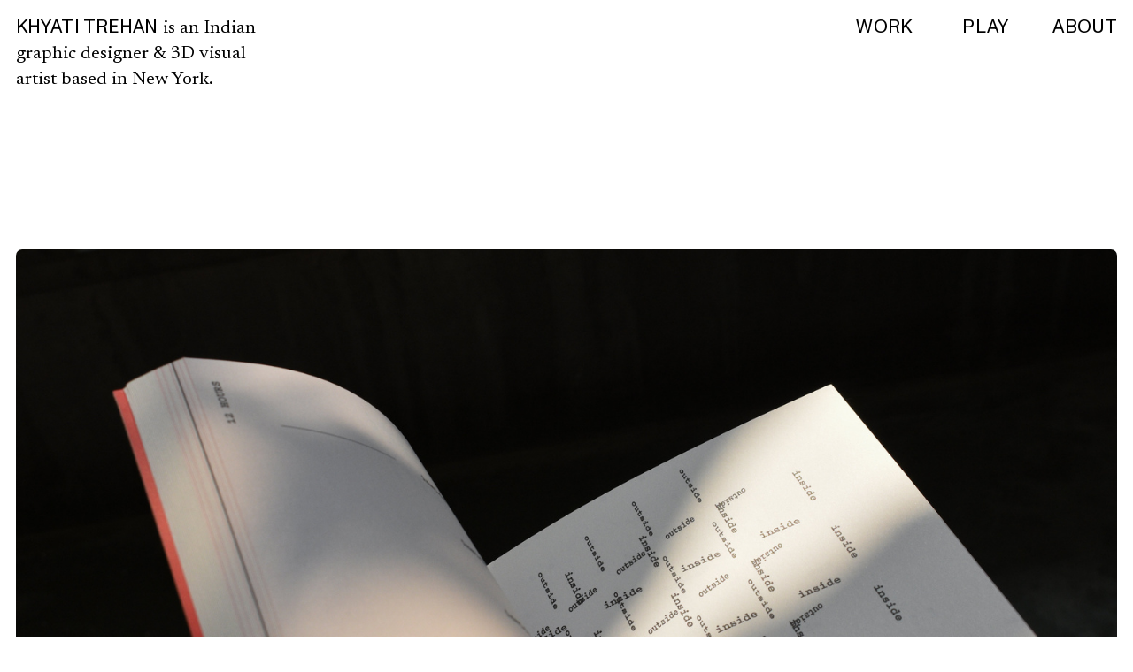

--- FILE ---
content_type: text/html; charset=UTF-8
request_url: https://khyatitrehan.com/Concrete-Freedom
body_size: 29384
content:
<!DOCTYPE html>
<!-- 

        Running on cargo.site

-->
<html lang="en" data-predefined-style="true" data-css-presets="true" data-css-preset data-typography-preset>
	<head>
<script>
				var __cargo_context__ = 'live';
				var __cargo_js_ver__ = 'c=3744406473';
				var __cargo_maint__ = false;
				
				
			</script>
					<meta http-equiv="X-UA-Compatible" content="IE=edge,chrome=1">
		<meta http-equiv="Content-Type" content="text/html; charset=utf-8">
		<meta name="viewport" content="initial-scale=1.0, maximum-scale=1.0, user-scalable=no">
		
			<meta name="robots" content="index,follow">
		<title>Concrete Freedom — Khyati Trehan</title>
		<meta name="description" content="Concrete FREEDOM SEPTEMBER 2020                         I had the opportunity to meet a group of insightful and talented women in...">
				<meta name="twitter:card" content="summary_large_image">
		<meta name="twitter:title" content="Concrete Freedom — Khyati Trehan">
		<meta name="twitter:description" content="Concrete FREEDOM SEPTEMBER 2020                         I had the opportunity to meet a group of insightful and talented women in...">
		<meta name="twitter:image" content="https://freight.cargo.site/w/1200/i/8d3194b4d557bc5e2a337690544e48315c28b84992e260eb4792394b789e5636/01d2be34804049.56dfb360c8d56.jpg">
		<meta property="og:locale" content="en_US">
		<meta property="og:title" content="Concrete Freedom — Khyati Trehan">
		<meta property="og:description" content="Concrete FREEDOM SEPTEMBER 2020                         I had the opportunity to meet a group of insightful and talented women in...">
		<meta property="og:url" content="https://khyatitrehan.com/Concrete-Freedom">
		<meta property="og:image" content="https://freight.cargo.site/w/1200/i/8d3194b4d557bc5e2a337690544e48315c28b84992e260eb4792394b789e5636/01d2be34804049.56dfb360c8d56.jpg">
		<meta property="og:type" content="website">

		<link rel="preconnect" href="https://static.cargo.site" crossorigin>
		<link rel="preconnect" href="https://freight.cargo.site" crossorigin>

		<link rel="preconnect" href="https://fonts.gstatic.com" crossorigin>
				<link rel="preconnect" href="https://type.cargo.site" crossorigin>

		<!--<link rel="preload" href="https://static.cargo.site/assets/social/IconFont-Regular-0.9.3.woff2" as="font" type="font/woff" crossorigin>-->

		

		<link href="https://freight.cargo.site/t/original/i/9d775dc1c31d3164d5a6ee40fa7f3bd0c087ad2c78c894a62cda259d4e3063c4/Screenshot-2021-01-17-at-14.33.57-copy.ico" rel="shortcut icon">
		<link href="https://khyatitrehan.com/rss" rel="alternate" type="application/rss+xml" title="Khyati Trehan feed">

		<link href="//fonts.googleapis.com/css?family=EB Garamond:400,400italic,500,500italic,700,700italic,800,800italic|Newsreader:200,200italic,300,300italic,400,400italic,500,500italic,600,600italic,700,700italic,800,800italic&c=3744406473&" id="" rel="stylesheet" type="text/css" />
<link href="https://khyatitrehan.com/stylesheet?c=3744406473&1731631332" id="member_stylesheet" rel="stylesheet" type="text/css" />
<style id="">@font-face{font-family:Icons;src:url(https://static.cargo.site/assets/social/IconFont-Regular-0.9.3.woff2);unicode-range:U+E000-E15C,U+F0000,U+FE0E}@font-face{font-family:Icons;src:url(https://static.cargo.site/assets/social/IconFont-Regular-0.9.3.woff2);font-weight:240;unicode-range:U+E000-E15C,U+F0000,U+FE0E}@font-face{font-family:Icons;src:url(https://static.cargo.site/assets/social/IconFont-Regular-0.9.3.woff2);unicode-range:U+E000-E15C,U+F0000,U+FE0E;font-weight:400}@font-face{font-family:Icons;src:url(https://static.cargo.site/assets/social/IconFont-Regular-0.9.3.woff2);unicode-range:U+E000-E15C,U+F0000,U+FE0E;font-weight:600}@font-face{font-family:Icons;src:url(https://static.cargo.site/assets/social/IconFont-Regular-0.9.3.woff2);unicode-range:U+E000-E15C,U+F0000,U+FE0E;font-weight:800}@font-face{font-family:Icons;src:url(https://static.cargo.site/assets/social/IconFont-Regular-0.9.3.woff2);unicode-range:U+E000-E15C,U+F0000,U+FE0E;font-style:italic}@font-face{font-family:Icons;src:url(https://static.cargo.site/assets/social/IconFont-Regular-0.9.3.woff2);unicode-range:U+E000-E15C,U+F0000,U+FE0E;font-weight:200;font-style:italic}@font-face{font-family:Icons;src:url(https://static.cargo.site/assets/social/IconFont-Regular-0.9.3.woff2);unicode-range:U+E000-E15C,U+F0000,U+FE0E;font-weight:400;font-style:italic}@font-face{font-family:Icons;src:url(https://static.cargo.site/assets/social/IconFont-Regular-0.9.3.woff2);unicode-range:U+E000-E15C,U+F0000,U+FE0E;font-weight:600;font-style:italic}@font-face{font-family:Icons;src:url(https://static.cargo.site/assets/social/IconFont-Regular-0.9.3.woff2);unicode-range:U+E000-E15C,U+F0000,U+FE0E;font-weight:800;font-style:italic}body.iconfont-loading,body.iconfont-loading *{color:transparent!important}body{-moz-osx-font-smoothing:grayscale;-webkit-font-smoothing:antialiased;-webkit-text-size-adjust:none}body.no-scroll{overflow:hidden}/*!
 * Content
 */.page{word-wrap:break-word}:focus{outline:0}.pointer-events-none{pointer-events:none}.pointer-events-auto{pointer-events:auto}.pointer-events-none .page_content .audio-player,.pointer-events-none .page_content .shop_product,.pointer-events-none .page_content a,.pointer-events-none .page_content audio,.pointer-events-none .page_content button,.pointer-events-none .page_content details,.pointer-events-none .page_content iframe,.pointer-events-none .page_content img,.pointer-events-none .page_content input,.pointer-events-none .page_content video{pointer-events:auto}.pointer-events-none .page_content *>a,.pointer-events-none .page_content>a{position:relative}s *{text-transform:inherit}#toolset{position:fixed;bottom:10px;right:10px;z-index:8}.mobile #toolset,.template_site_inframe #toolset{display:none}#toolset a{display:block;height:24px;width:24px;margin:0;padding:0;text-decoration:none;background:rgba(0,0,0,.2)}#toolset a:hover{background:rgba(0,0,0,.8)}[data-adminview] #toolset a,[data-adminview] #toolset_admin a{background:rgba(0,0,0,.04);pointer-events:none;cursor:default}#toolset_admin a:active{background:rgba(0,0,0,.7)}#toolset_admin a svg>*{transform:scale(1.1) translate(0,-.5px);transform-origin:50% 50%}#toolset_admin a svg{pointer-events:none;width:100%!important;height:auto!important}#following-container{overflow:auto;-webkit-overflow-scrolling:touch}#following-container iframe{height:100%;width:100%;position:absolute;top:0;left:0;right:0;bottom:0}:root{--following-width:-400px;--following-animation-duration:450ms}@keyframes following-open{0%{transform:translateX(0)}100%{transform:translateX(var(--following-width))}}@keyframes following-open-inverse{0%{transform:translateX(0)}100%{transform:translateX(calc(-1 * var(--following-width)))}}@keyframes following-close{0%{transform:translateX(var(--following-width))}100%{transform:translateX(0)}}@keyframes following-close-inverse{0%{transform:translateX(calc(-1 * var(--following-width)))}100%{transform:translateX(0)}}body.animate-left{animation:following-open var(--following-animation-duration);animation-fill-mode:both;animation-timing-function:cubic-bezier(.24,1,.29,1)}#following-container.animate-left{animation:following-close-inverse var(--following-animation-duration);animation-fill-mode:both;animation-timing-function:cubic-bezier(.24,1,.29,1)}#following-container.animate-left #following-frame{animation:following-close var(--following-animation-duration);animation-fill-mode:both;animation-timing-function:cubic-bezier(.24,1,.29,1)}body.animate-right{animation:following-close var(--following-animation-duration);animation-fill-mode:both;animation-timing-function:cubic-bezier(.24,1,.29,1)}#following-container.animate-right{animation:following-open-inverse var(--following-animation-duration);animation-fill-mode:both;animation-timing-function:cubic-bezier(.24,1,.29,1)}#following-container.animate-right #following-frame{animation:following-open var(--following-animation-duration);animation-fill-mode:both;animation-timing-function:cubic-bezier(.24,1,.29,1)}.slick-slider{position:relative;display:block;-moz-box-sizing:border-box;box-sizing:border-box;-webkit-user-select:none;-moz-user-select:none;-ms-user-select:none;user-select:none;-webkit-touch-callout:none;-khtml-user-select:none;-ms-touch-action:pan-y;touch-action:pan-y;-webkit-tap-highlight-color:transparent}.slick-list{position:relative;display:block;overflow:hidden;margin:0;padding:0}.slick-list:focus{outline:0}.slick-list.dragging{cursor:pointer;cursor:hand}.slick-slider .slick-list,.slick-slider .slick-track{transform:translate3d(0,0,0);will-change:transform}.slick-track{position:relative;top:0;left:0;display:block}.slick-track:after,.slick-track:before{display:table;content:'';width:1px;height:1px;margin-top:-1px;margin-left:-1px}.slick-track:after{clear:both}.slick-loading .slick-track{visibility:hidden}.slick-slide{display:none;float:left;height:100%;min-height:1px}[dir=rtl] .slick-slide{float:right}.content .slick-slide img{display:inline-block}.content .slick-slide img:not(.image-zoom){cursor:pointer}.content .scrub .slick-list,.content .scrub .slick-slide img:not(.image-zoom){cursor:ew-resize}body.slideshow-scrub-dragging *{cursor:ew-resize!important}.content .slick-slide img:not([src]),.content .slick-slide img[src='']{width:100%;height:auto}.slick-slide.slick-loading img{display:none}.slick-slide.dragging img{pointer-events:none}.slick-initialized .slick-slide{display:block}.slick-loading .slick-slide{visibility:hidden}.slick-vertical .slick-slide{display:block;height:auto;border:1px solid transparent}.slick-arrow.slick-hidden{display:none}.slick-arrow{position:absolute;z-index:9;width:0;top:0;height:100%;cursor:pointer;will-change:opacity;-webkit-transition:opacity 333ms cubic-bezier(.4,0,.22,1);transition:opacity 333ms cubic-bezier(.4,0,.22,1)}.slick-arrow.hidden{opacity:0}.slick-arrow svg{position:absolute;width:36px;height:36px;top:0;left:0;right:0;bottom:0;margin:auto;transform:translate(.25px,.25px)}.slick-arrow svg.right-arrow{transform:translate(.25px,.25px) scaleX(-1)}.slick-arrow svg:active{opacity:.75}.slick-arrow svg .arrow-shape{fill:none!important;stroke:#fff;stroke-linecap:square}.slick-arrow svg .arrow-outline{fill:none!important;stroke-width:2.5px;stroke:rgba(0,0,0,.6);stroke-linecap:square}.slick-arrow.slick-next{right:0;text-align:right}.slick-next svg,.wallpaper-navigation .slick-next svg{margin-right:10px}.mobile .slick-next svg{margin-right:10px}.slick-arrow.slick-prev{text-align:left}.slick-prev svg,.wallpaper-navigation .slick-prev svg{margin-left:10px}.mobile .slick-prev svg{margin-left:10px}.loading_animation{display:none;vertical-align:middle;z-index:15;line-height:0;pointer-events:none;border-radius:100%}.loading_animation.hidden{display:none}.loading_animation.pulsing{opacity:0;display:inline-block;animation-delay:.1s;-webkit-animation-delay:.1s;-moz-animation-delay:.1s;animation-duration:12s;animation-iteration-count:infinite;animation:fade-pulse-in .5s ease-in-out;-moz-animation:fade-pulse-in .5s ease-in-out;-webkit-animation:fade-pulse-in .5s ease-in-out;-webkit-animation-fill-mode:forwards;-moz-animation-fill-mode:forwards;animation-fill-mode:forwards}.loading_animation.pulsing.no-delay{animation-delay:0s;-webkit-animation-delay:0s;-moz-animation-delay:0s}.loading_animation div{border-radius:100%}.loading_animation div svg{max-width:100%;height:auto}.loading_animation div,.loading_animation div svg{width:20px;height:20px}.loading_animation.full-width svg{width:100%;height:auto}.loading_animation.full-width.big svg{width:100px;height:100px}.loading_animation div svg>*{fill:#ccc}.loading_animation div{-webkit-animation:spin-loading 12s ease-out;-webkit-animation-iteration-count:infinite;-moz-animation:spin-loading 12s ease-out;-moz-animation-iteration-count:infinite;animation:spin-loading 12s ease-out;animation-iteration-count:infinite}.loading_animation.hidden{display:none}[data-backdrop] .loading_animation{position:absolute;top:15px;left:15px;z-index:99}.loading_animation.position-absolute.middle{top:calc(50% - 10px);left:calc(50% - 10px)}.loading_animation.position-absolute.topleft{top:0;left:0}.loading_animation.position-absolute.middleright{top:calc(50% - 10px);right:1rem}.loading_animation.position-absolute.middleleft{top:calc(50% - 10px);left:1rem}.loading_animation.gray div svg>*{fill:#999}.loading_animation.gray-dark div svg>*{fill:#666}.loading_animation.gray-darker div svg>*{fill:#555}.loading_animation.gray-light div svg>*{fill:#ccc}.loading_animation.white div svg>*{fill:rgba(255,255,255,.85)}.loading_animation.blue div svg>*{fill:#698fff}.loading_animation.inline{display:inline-block;margin-bottom:.5ex}.loading_animation.inline.left{margin-right:.5ex}@-webkit-keyframes fade-pulse-in{0%{opacity:0}50%{opacity:.5}100%{opacity:1}}@-moz-keyframes fade-pulse-in{0%{opacity:0}50%{opacity:.5}100%{opacity:1}}@keyframes fade-pulse-in{0%{opacity:0}50%{opacity:.5}100%{opacity:1}}@-webkit-keyframes pulsate{0%{opacity:1}50%{opacity:0}100%{opacity:1}}@-moz-keyframes pulsate{0%{opacity:1}50%{opacity:0}100%{opacity:1}}@keyframes pulsate{0%{opacity:1}50%{opacity:0}100%{opacity:1}}@-webkit-keyframes spin-loading{0%{transform:rotate(0)}9%{transform:rotate(1050deg)}18%{transform:rotate(-1090deg)}20%{transform:rotate(-1080deg)}23%{transform:rotate(-1080deg)}28%{transform:rotate(-1095deg)}29%{transform:rotate(-1065deg)}34%{transform:rotate(-1080deg)}35%{transform:rotate(-1050deg)}40%{transform:rotate(-1065deg)}41%{transform:rotate(-1035deg)}44%{transform:rotate(-1035deg)}47%{transform:rotate(-2160deg)}50%{transform:rotate(-2160deg)}56%{transform:rotate(45deg)}60%{transform:rotate(45deg)}80%{transform:rotate(6120deg)}100%{transform:rotate(0)}}@keyframes spin-loading{0%{transform:rotate(0)}9%{transform:rotate(1050deg)}18%{transform:rotate(-1090deg)}20%{transform:rotate(-1080deg)}23%{transform:rotate(-1080deg)}28%{transform:rotate(-1095deg)}29%{transform:rotate(-1065deg)}34%{transform:rotate(-1080deg)}35%{transform:rotate(-1050deg)}40%{transform:rotate(-1065deg)}41%{transform:rotate(-1035deg)}44%{transform:rotate(-1035deg)}47%{transform:rotate(-2160deg)}50%{transform:rotate(-2160deg)}56%{transform:rotate(45deg)}60%{transform:rotate(45deg)}80%{transform:rotate(6120deg)}100%{transform:rotate(0)}}[grid-row]{align-items:flex-start;box-sizing:border-box;display:-webkit-box;display:-webkit-flex;display:-ms-flexbox;display:flex;-webkit-flex-wrap:wrap;-ms-flex-wrap:wrap;flex-wrap:wrap}[grid-col]{box-sizing:border-box}[grid-row] [grid-col].empty:after{content:"\0000A0";cursor:text}body.mobile[data-adminview=content-editproject] [grid-row] [grid-col].empty:after{display:none}[grid-col=auto]{-webkit-box-flex:1;-webkit-flex:1;-ms-flex:1;flex:1}[grid-col=x12]{width:100%}[grid-col=x11]{width:50%}[grid-col=x10]{width:33.33%}[grid-col=x9]{width:25%}[grid-col=x8]{width:20%}[grid-col=x7]{width:16.666666667%}[grid-col=x6]{width:14.285714286%}[grid-col=x5]{width:12.5%}[grid-col=x4]{width:11.111111111%}[grid-col=x3]{width:10%}[grid-col=x2]{width:9.090909091%}[grid-col=x1]{width:8.333333333%}[grid-col="1"]{width:8.33333%}[grid-col="2"]{width:16.66667%}[grid-col="3"]{width:25%}[grid-col="4"]{width:33.33333%}[grid-col="5"]{width:41.66667%}[grid-col="6"]{width:50%}[grid-col="7"]{width:58.33333%}[grid-col="8"]{width:66.66667%}[grid-col="9"]{width:75%}[grid-col="10"]{width:83.33333%}[grid-col="11"]{width:91.66667%}[grid-col="12"]{width:100%}body.mobile [grid-responsive] [grid-col]{width:100%;-webkit-box-flex:none;-webkit-flex:none;-ms-flex:none;flex:none}[data-ce-host=true][contenteditable=true] [grid-pad]{pointer-events:none}[data-ce-host=true][contenteditable=true] [grid-pad]>*{pointer-events:auto}[grid-pad="0"]{padding:0}[grid-pad="0.25"]{padding:.125rem}[grid-pad="0.5"]{padding:.25rem}[grid-pad="0.75"]{padding:.375rem}[grid-pad="1"]{padding:.5rem}[grid-pad="1.25"]{padding:.625rem}[grid-pad="1.5"]{padding:.75rem}[grid-pad="1.75"]{padding:.875rem}[grid-pad="2"]{padding:1rem}[grid-pad="2.5"]{padding:1.25rem}[grid-pad="3"]{padding:1.5rem}[grid-pad="3.5"]{padding:1.75rem}[grid-pad="4"]{padding:2rem}[grid-pad="5"]{padding:2.5rem}[grid-pad="6"]{padding:3rem}[grid-pad="7"]{padding:3.5rem}[grid-pad="8"]{padding:4rem}[grid-pad="9"]{padding:4.5rem}[grid-pad="10"]{padding:5rem}[grid-gutter="0"]{margin:0}[grid-gutter="0.5"]{margin:-.25rem}[grid-gutter="1"]{margin:-.5rem}[grid-gutter="1.5"]{margin:-.75rem}[grid-gutter="2"]{margin:-1rem}[grid-gutter="2.5"]{margin:-1.25rem}[grid-gutter="3"]{margin:-1.5rem}[grid-gutter="3.5"]{margin:-1.75rem}[grid-gutter="4"]{margin:-2rem}[grid-gutter="5"]{margin:-2.5rem}[grid-gutter="6"]{margin:-3rem}[grid-gutter="7"]{margin:-3.5rem}[grid-gutter="8"]{margin:-4rem}[grid-gutter="10"]{margin:-5rem}[grid-gutter="12"]{margin:-6rem}[grid-gutter="14"]{margin:-7rem}[grid-gutter="16"]{margin:-8rem}[grid-gutter="18"]{margin:-9rem}[grid-gutter="20"]{margin:-10rem}small{max-width:100%;text-decoration:inherit}img:not([src]),img[src='']{outline:1px solid rgba(177,177,177,.4);outline-offset:-1px;content:url([data-uri])}img.image-zoom{cursor:-webkit-zoom-in;cursor:-moz-zoom-in;cursor:zoom-in}#imprimatur{color:#333;font-size:10px;font-family:-apple-system,BlinkMacSystemFont,"Segoe UI",Roboto,Oxygen,Ubuntu,Cantarell,"Open Sans","Helvetica Neue",sans-serif,"Sans Serif",Icons;/*!System*/position:fixed;opacity:.3;right:-28px;bottom:160px;transform:rotate(270deg);-ms-transform:rotate(270deg);-webkit-transform:rotate(270deg);z-index:8;text-transform:uppercase;color:#999;opacity:.5;padding-bottom:2px;text-decoration:none}.mobile #imprimatur{display:none}bodycopy cargo-link a{font-family:-apple-system,BlinkMacSystemFont,"Segoe UI",Roboto,Oxygen,Ubuntu,Cantarell,"Open Sans","Helvetica Neue",sans-serif,"Sans Serif",Icons;/*!System*/font-size:12px;font-style:normal;font-weight:400;transform:rotate(270deg);text-decoration:none;position:fixed!important;right:-27px;bottom:100px;text-decoration:none;letter-spacing:normal;background:0 0;border:0;border-bottom:0;outline:0}/*! PhotoSwipe Default UI CSS by Dmitry Semenov | photoswipe.com | MIT license */.pswp--has_mouse .pswp__button--arrow--left,.pswp--has_mouse .pswp__button--arrow--right,.pswp__ui{visibility:visible}.pswp--minimal--dark .pswp__top-bar,.pswp__button{background:0 0}.pswp,.pswp__bg,.pswp__container,.pswp__img--placeholder,.pswp__zoom-wrap,.quick-view-navigation{-webkit-backface-visibility:hidden}.pswp__button{cursor:pointer;opacity:1;-webkit-appearance:none;transition:opacity .2s;-webkit-box-shadow:none;box-shadow:none}.pswp__button-close>svg{top:10px;right:10px;margin-left:auto}.pswp--touch .quick-view-navigation{display:none}.pswp__ui{-webkit-font-smoothing:auto;opacity:1;z-index:1550}.quick-view-navigation{will-change:opacity;-webkit-transition:opacity 333ms cubic-bezier(.4,0,.22,1);transition:opacity 333ms cubic-bezier(.4,0,.22,1)}.quick-view-navigation .pswp__group .pswp__button{pointer-events:auto}.pswp__button>svg{position:absolute;width:36px;height:36px}.quick-view-navigation .pswp__group:active svg{opacity:.75}.pswp__button svg .shape-shape{fill:#fff}.pswp__button svg .shape-outline{fill:#000}.pswp__button-prev>svg{top:0;bottom:0;left:10px;margin:auto}.pswp__button-next>svg{top:0;bottom:0;right:10px;margin:auto}.quick-view-navigation .pswp__group .pswp__button-prev{position:absolute;left:0;top:0;width:0;height:100%}.quick-view-navigation .pswp__group .pswp__button-next{position:absolute;right:0;top:0;width:0;height:100%}.quick-view-navigation .close-button,.quick-view-navigation .left-arrow,.quick-view-navigation .right-arrow{transform:translate(.25px,.25px)}.quick-view-navigation .right-arrow{transform:translate(.25px,.25px) scaleX(-1)}.pswp__button svg .shape-outline{fill:transparent!important;stroke:#000;stroke-width:2.5px;stroke-linecap:square}.pswp__button svg .shape-shape{fill:transparent!important;stroke:#fff;stroke-width:1.5px;stroke-linecap:square}.pswp__bg,.pswp__scroll-wrap,.pswp__zoom-wrap{width:100%;position:absolute}.quick-view-navigation .pswp__group .pswp__button-close{margin:0}.pswp__container,.pswp__item,.pswp__zoom-wrap{right:0;bottom:0;top:0;position:absolute;left:0}.pswp__ui--hidden .pswp__button{opacity:.001}.pswp__ui--hidden .pswp__button,.pswp__ui--hidden .pswp__button *{pointer-events:none}.pswp .pswp__ui.pswp__ui--displaynone{display:none}.pswp__element--disabled{display:none!important}/*! PhotoSwipe main CSS by Dmitry Semenov | photoswipe.com | MIT license */.pswp{position:fixed;display:none;height:100%;width:100%;top:0;left:0;right:0;bottom:0;margin:auto;-ms-touch-action:none;touch-action:none;z-index:9999999;-webkit-text-size-adjust:100%;line-height:initial;letter-spacing:initial;outline:0}.pswp img{max-width:none}.pswp--zoom-disabled .pswp__img{cursor:default!important}.pswp--animate_opacity{opacity:.001;will-change:opacity;-webkit-transition:opacity 333ms cubic-bezier(.4,0,.22,1);transition:opacity 333ms cubic-bezier(.4,0,.22,1)}.pswp--open{display:block}.pswp--zoom-allowed .pswp__img{cursor:-webkit-zoom-in;cursor:-moz-zoom-in;cursor:zoom-in}.pswp--zoomed-in .pswp__img{cursor:-webkit-grab;cursor:-moz-grab;cursor:grab}.pswp--dragging .pswp__img{cursor:-webkit-grabbing;cursor:-moz-grabbing;cursor:grabbing}.pswp__bg{left:0;top:0;height:100%;opacity:0;transform:translateZ(0);will-change:opacity}.pswp__scroll-wrap{left:0;top:0;height:100%}.pswp__container,.pswp__zoom-wrap{-ms-touch-action:none;touch-action:none}.pswp__container,.pswp__img{-webkit-user-select:none;-moz-user-select:none;-ms-user-select:none;user-select:none;-webkit-tap-highlight-color:transparent;-webkit-touch-callout:none}.pswp__zoom-wrap{-webkit-transform-origin:left top;-ms-transform-origin:left top;transform-origin:left top;-webkit-transition:-webkit-transform 222ms cubic-bezier(.4,0,.22,1);transition:transform 222ms cubic-bezier(.4,0,.22,1)}.pswp__bg{-webkit-transition:opacity 222ms cubic-bezier(.4,0,.22,1);transition:opacity 222ms cubic-bezier(.4,0,.22,1)}.pswp--animated-in .pswp__bg,.pswp--animated-in .pswp__zoom-wrap{-webkit-transition:none;transition:none}.pswp--hide-overflow .pswp__scroll-wrap,.pswp--hide-overflow.pswp{overflow:hidden}.pswp__img{position:absolute;width:auto;height:auto;top:0;left:0}.pswp__img--placeholder--blank{background:#222}.pswp--ie .pswp__img{width:100%!important;height:auto!important;left:0;top:0}.pswp__ui--idle{opacity:0}.pswp__error-msg{position:absolute;left:0;top:50%;width:100%;text-align:center;font-size:14px;line-height:16px;margin-top:-8px;color:#ccc}.pswp__error-msg a{color:#ccc;text-decoration:underline}.pswp__error-msg{font-family:-apple-system,BlinkMacSystemFont,"Segoe UI",Roboto,Oxygen,Ubuntu,Cantarell,"Open Sans","Helvetica Neue",sans-serif}.quick-view.mouse-down .iframe-item{pointer-events:none!important}.quick-view-caption-positioner{pointer-events:none;width:100%;height:100%}.quick-view-caption-wrapper{margin:auto;position:absolute;bottom:0;left:0;right:0}.quick-view-horizontal-align-left .quick-view-caption-wrapper{margin-left:0}.quick-view-horizontal-align-right .quick-view-caption-wrapper{margin-right:0}[data-quick-view-caption]{transition:.1s opacity ease-in-out;position:absolute;bottom:0;left:0;right:0}.quick-view-horizontal-align-left [data-quick-view-caption]{text-align:left}.quick-view-horizontal-align-right [data-quick-view-caption]{text-align:right}.quick-view-caption{transition:.1s opacity ease-in-out}.quick-view-caption>*{display:inline-block}.quick-view-caption *{pointer-events:auto}.quick-view-caption.hidden{opacity:0}.shop_product .dropdown_wrapper{flex:0 0 100%;position:relative}.shop_product select{appearance:none;-moz-appearance:none;-webkit-appearance:none;outline:0;-webkit-font-smoothing:antialiased;-moz-osx-font-smoothing:grayscale;cursor:pointer;border-radius:0;white-space:nowrap;overflow:hidden!important;text-overflow:ellipsis}.shop_product select.dropdown::-ms-expand{display:none}.shop_product a{cursor:pointer;border-bottom:none;text-decoration:none}.shop_product a.out-of-stock{pointer-events:none}body.audio-player-dragging *{cursor:ew-resize!important}.audio-player{display:inline-flex;flex:1 0 calc(100% - 2px);width:calc(100% - 2px)}.audio-player .button{height:100%;flex:0 0 3.3rem;display:flex}.audio-player .separator{left:3.3rem;height:100%}.audio-player .buffer{width:0%;height:100%;transition:left .3s linear,width .3s linear}.audio-player.seeking .buffer{transition:left 0s,width 0s}.audio-player.seeking{user-select:none;-webkit-user-select:none;cursor:ew-resize}.audio-player.seeking *{user-select:none;-webkit-user-select:none;cursor:ew-resize}.audio-player .bar{overflow:hidden;display:flex;justify-content:space-between;align-content:center;flex-grow:1}.audio-player .progress{width:0%;height:100%;transition:width .3s linear}.audio-player.seeking .progress{transition:width 0s}.audio-player .pause,.audio-player .play{cursor:pointer;height:100%}.audio-player .note-icon{margin:auto 0;order:2;flex:0 1 auto}.audio-player .title{white-space:nowrap;overflow:hidden;text-overflow:ellipsis;pointer-events:none;user-select:none;padding:.5rem 0 .5rem 1rem;margin:auto auto auto 0;flex:0 3 auto;min-width:0;width:100%}.audio-player .total-time{flex:0 1 auto;margin:auto 0}.audio-player .current-time,.audio-player .play-text{flex:0 1 auto;margin:auto 0}.audio-player .stream-anim{user-select:none;margin:auto auto auto 0}.audio-player .stream-anim span{display:inline-block}.audio-player .buffer,.audio-player .current-time,.audio-player .note-svg,.audio-player .play-text,.audio-player .separator,.audio-player .total-time{user-select:none;pointer-events:none}.audio-player .buffer,.audio-player .play-text,.audio-player .progress{position:absolute}.audio-player,.audio-player .bar,.audio-player .button,.audio-player .current-time,.audio-player .note-icon,.audio-player .pause,.audio-player .play,.audio-player .total-time{position:relative}body.mobile .audio-player,body.mobile .audio-player *{-webkit-touch-callout:none}#standalone-admin-frame{border:0;width:400px;position:absolute;right:0;top:0;height:100vh;z-index:99}body[standalone-admin=true] #standalone-admin-frame{transform:translate(0,0)}body[standalone-admin=true] .main_container{width:calc(100% - 400px)}body[standalone-admin=false] #standalone-admin-frame{transform:translate(100%,0)}body[standalone-admin=false] .main_container{width:100%}.toggle_standaloneAdmin{position:fixed;top:0;right:400px;height:40px;width:40px;z-index:999;cursor:pointer;background-color:rgba(0,0,0,.4)}.toggle_standaloneAdmin:active{opacity:.7}body[standalone-admin=false] .toggle_standaloneAdmin{right:0}.toggle_standaloneAdmin *{color:#fff;fill:#fff}.toggle_standaloneAdmin svg{padding:6px;width:100%;height:100%;opacity:.85}body[standalone-admin=false] .toggle_standaloneAdmin #close,body[standalone-admin=true] .toggle_standaloneAdmin #backdropsettings{display:none}.toggle_standaloneAdmin>div{width:100%;height:100%}#admin_toggle_button{position:fixed;top:50%;transform:translate(0,-50%);right:400px;height:36px;width:12px;z-index:999;cursor:pointer;background-color:rgba(0,0,0,.09);padding-left:2px;margin-right:5px}#admin_toggle_button .bar{content:'';background:rgba(0,0,0,.09);position:fixed;width:5px;bottom:0;top:0;z-index:10}#admin_toggle_button:active{background:rgba(0,0,0,.065)}#admin_toggle_button *{color:#fff;fill:#fff}#admin_toggle_button svg{padding:0;width:16px;height:36px;margin-left:1px;opacity:1}#admin_toggle_button svg *{fill:#fff;opacity:1}#admin_toggle_button[data-state=closed] .toggle_admin_close{display:none}#admin_toggle_button[data-state=closed],#admin_toggle_button[data-state=closed] .toggle_admin_open{width:20px;cursor:pointer;margin:0}#admin_toggle_button[data-state=closed] svg{margin-left:2px}#admin_toggle_button[data-state=open] .toggle_admin_open{display:none}select,select *{text-rendering:auto!important}b b{font-weight:inherit}*{-webkit-box-sizing:border-box;-moz-box-sizing:border-box;box-sizing:border-box}customhtml>*{position:relative;z-index:10}body,html{min-height:100vh;margin:0;padding:0}html{touch-action:manipulation;position:relative;background-color:#fff}.main_container{min-height:100vh;width:100%;overflow:hidden}.container{display:-webkit-box;display:-webkit-flex;display:-moz-box;display:-ms-flexbox;display:flex;-webkit-flex-wrap:wrap;-moz-flex-wrap:wrap;-ms-flex-wrap:wrap;flex-wrap:wrap;max-width:100%;width:100%;overflow:visible}.container{align-items:flex-start;-webkit-align-items:flex-start}.page{z-index:2}.page ul li>text-limit{display:block}.content,.content_container,.pinned{-webkit-flex:1 0 auto;-moz-flex:1 0 auto;-ms-flex:1 0 auto;flex:1 0 auto;max-width:100%}.content_container{width:100%}.content_container.full_height{min-height:100vh}.page_background{position:absolute;top:0;left:0;width:100%;height:100%}.page_container{position:relative;overflow:visible;width:100%}.backdrop{position:absolute;top:0;z-index:1;width:100%;height:100%;max-height:100vh}.backdrop>div{position:absolute;top:0;left:0;width:100%;height:100%;-webkit-backface-visibility:hidden;backface-visibility:hidden;transform:translate3d(0,0,0);contain:strict}[data-backdrop].backdrop>div[data-overflowing]{max-height:100vh;position:absolute;top:0;left:0}body.mobile [split-responsive]{display:flex;flex-direction:column}body.mobile [split-responsive] .container{width:100%;order:2}body.mobile [split-responsive] .backdrop{position:relative;height:50vh;width:100%;order:1}body.mobile [split-responsive] [data-auxiliary].backdrop{position:absolute;height:50vh;width:100%;order:1}.page{position:relative;z-index:2}img[data-align=left]{float:left}img[data-align=right]{float:right}[data-rotation]{transform-origin:center center}.content .page_content:not([contenteditable=true]) [data-draggable]{pointer-events:auto!important;backface-visibility:hidden}.preserve-3d{-moz-transform-style:preserve-3d;transform-style:preserve-3d}.content .page_content:not([contenteditable=true]) [data-draggable] iframe{pointer-events:none!important}.dragging-active iframe{pointer-events:none!important}.content .page_content:not([contenteditable=true]) [data-draggable]:active{opacity:1}.content .scroll-transition-fade{transition:transform 1s ease-in-out,opacity .8s ease-in-out}.content .scroll-transition-fade.below-viewport{opacity:0;transform:translateY(40px)}.mobile.full_width .page_container:not([split-layout]) .container_width{width:100%}[data-view=pinned_bottom] .bottom_pin_invisibility{visibility:hidden}.pinned{position:relative;width:100%}.pinned .page_container.accommodate:not(.fixed):not(.overlay){z-index:2}.pinned .page_container.overlay{position:absolute;z-index:4}.pinned .page_container.overlay.fixed{position:fixed}.pinned .page_container.overlay.fixed .page{max-height:100vh;-webkit-overflow-scrolling:touch}.pinned .page_container.overlay.fixed .page.allow-scroll{overflow-y:auto;overflow-x:hidden}.pinned .page_container.overlay.fixed .page.allow-scroll{align-items:flex-start;-webkit-align-items:flex-start}.pinned .page_container .page.allow-scroll::-webkit-scrollbar{width:0;background:0 0;display:none}.pinned.pinned_top .page_container.overlay{left:0;top:0}.pinned.pinned_bottom .page_container.overlay{left:0;bottom:0}div[data-container=set]:empty{margin-top:1px}.thumbnails{position:relative;z-index:1}[thumbnails=grid]{align-items:baseline}[thumbnails=justify] .thumbnail{box-sizing:content-box}[thumbnails][data-padding-zero] .thumbnail{margin-bottom:-1px}[thumbnails=montessori] .thumbnail{pointer-events:auto;position:absolute}[thumbnails] .thumbnail>a{display:block;text-decoration:none}[thumbnails=montessori]{height:0}[thumbnails][data-resizing],[thumbnails][data-resizing] *{cursor:nwse-resize}[thumbnails] .thumbnail .resize-handle{cursor:nwse-resize;width:26px;height:26px;padding:5px;position:absolute;opacity:.75;right:-1px;bottom:-1px;z-index:100}[thumbnails][data-resizing] .resize-handle{display:none}[thumbnails] .thumbnail .resize-handle svg{position:absolute;top:0;left:0}[thumbnails] .thumbnail .resize-handle:hover{opacity:1}[data-can-move].thumbnail .resize-handle svg .resize_path_outline{fill:#fff}[data-can-move].thumbnail .resize-handle svg .resize_path{fill:#000}[thumbnails=montessori] .thumbnail_sizer{height:0;width:100%;position:relative;padding-bottom:100%;pointer-events:none}[thumbnails] .thumbnail img{display:block;min-height:3px;margin-bottom:0}[thumbnails] .thumbnail img:not([src]),img[src=""]{margin:0!important;width:100%;min-height:3px;height:100%!important;position:absolute}[aspect-ratio="1x1"].thumb_image{height:0;padding-bottom:100%;overflow:hidden}[aspect-ratio="4x3"].thumb_image{height:0;padding-bottom:75%;overflow:hidden}[aspect-ratio="16x9"].thumb_image{height:0;padding-bottom:56.25%;overflow:hidden}[thumbnails] .thumb_image{width:100%;position:relative}[thumbnails][thumbnail-vertical-align=top]{align-items:flex-start}[thumbnails][thumbnail-vertical-align=middle]{align-items:center}[thumbnails][thumbnail-vertical-align=bottom]{align-items:baseline}[thumbnails][thumbnail-horizontal-align=left]{justify-content:flex-start}[thumbnails][thumbnail-horizontal-align=middle]{justify-content:center}[thumbnails][thumbnail-horizontal-align=right]{justify-content:flex-end}.thumb_image.default_image>svg{position:absolute;top:0;left:0;bottom:0;right:0;width:100%;height:100%}.thumb_image.default_image{outline:1px solid #ccc;outline-offset:-1px;position:relative}.mobile.full_width [data-view=Thumbnail] .thumbnails_width{width:100%}.content [data-draggable] a:active,.content [data-draggable] img:active{opacity:initial}.content .draggable-dragging{opacity:initial}[data-draggable].draggable_visible{visibility:visible}[data-draggable].draggable_hidden{visibility:hidden}.gallery_card [data-draggable],.marquee [data-draggable]{visibility:inherit}[data-draggable]{visibility:visible;background-color:rgba(0,0,0,.003)}#site_menu_panel_container .image-gallery:not(.initialized){height:0;padding-bottom:100%;min-height:initial}.image-gallery:not(.initialized){min-height:100vh;visibility:hidden;width:100%}.image-gallery .gallery_card img{display:block;width:100%;height:auto}.image-gallery .gallery_card{transform-origin:center}.image-gallery .gallery_card.dragging{opacity:.1;transform:initial!important}.image-gallery:not([image-gallery=slideshow]) .gallery_card iframe:only-child,.image-gallery:not([image-gallery=slideshow]) .gallery_card video:only-child{width:100%;height:100%;top:0;left:0;position:absolute}.image-gallery[image-gallery=slideshow] .gallery_card video[muted][autoplay]:not([controls]),.image-gallery[image-gallery=slideshow] .gallery_card video[muted][data-autoplay]:not([controls]){pointer-events:none}.image-gallery [image-gallery-pad="0"] video:only-child{object-fit:cover;height:calc(100% + 1px)}div.image-gallery>a,div.image-gallery>iframe,div.image-gallery>img,div.image-gallery>video{display:none}[image-gallery-row]{align-items:flex-start;box-sizing:border-box;display:-webkit-box;display:-webkit-flex;display:-ms-flexbox;display:flex;-webkit-flex-wrap:wrap;-ms-flex-wrap:wrap;flex-wrap:wrap}.image-gallery .gallery_card_image{width:100%;position:relative}[data-predefined-style=true] .image-gallery a.gallery_card{display:block;border:none}[image-gallery-col]{box-sizing:border-box}[image-gallery-col=x12]{width:100%}[image-gallery-col=x11]{width:50%}[image-gallery-col=x10]{width:33.33%}[image-gallery-col=x9]{width:25%}[image-gallery-col=x8]{width:20%}[image-gallery-col=x7]{width:16.666666667%}[image-gallery-col=x6]{width:14.285714286%}[image-gallery-col=x5]{width:12.5%}[image-gallery-col=x4]{width:11.111111111%}[image-gallery-col=x3]{width:10%}[image-gallery-col=x2]{width:9.090909091%}[image-gallery-col=x1]{width:8.333333333%}.content .page_content [image-gallery-pad].image-gallery{pointer-events:none}.content .page_content [image-gallery-pad].image-gallery .gallery_card_image>*,.content .page_content [image-gallery-pad].image-gallery .gallery_image_caption{pointer-events:auto}.content .page_content [image-gallery-pad="0"]{padding:0}.content .page_content [image-gallery-pad="0.25"]{padding:.125rem}.content .page_content [image-gallery-pad="0.5"]{padding:.25rem}.content .page_content [image-gallery-pad="0.75"]{padding:.375rem}.content .page_content [image-gallery-pad="1"]{padding:.5rem}.content .page_content [image-gallery-pad="1.25"]{padding:.625rem}.content .page_content [image-gallery-pad="1.5"]{padding:.75rem}.content .page_content [image-gallery-pad="1.75"]{padding:.875rem}.content .page_content [image-gallery-pad="2"]{padding:1rem}.content .page_content [image-gallery-pad="2.5"]{padding:1.25rem}.content .page_content [image-gallery-pad="3"]{padding:1.5rem}.content .page_content [image-gallery-pad="3.5"]{padding:1.75rem}.content .page_content [image-gallery-pad="4"]{padding:2rem}.content .page_content [image-gallery-pad="5"]{padding:2.5rem}.content .page_content [image-gallery-pad="6"]{padding:3rem}.content .page_content [image-gallery-pad="7"]{padding:3.5rem}.content .page_content [image-gallery-pad="8"]{padding:4rem}.content .page_content [image-gallery-pad="9"]{padding:4.5rem}.content .page_content [image-gallery-pad="10"]{padding:5rem}.content .page_content [image-gallery-gutter="0"]{margin:0}.content .page_content [image-gallery-gutter="0.5"]{margin:-.25rem}.content .page_content [image-gallery-gutter="1"]{margin:-.5rem}.content .page_content [image-gallery-gutter="1.5"]{margin:-.75rem}.content .page_content [image-gallery-gutter="2"]{margin:-1rem}.content .page_content [image-gallery-gutter="2.5"]{margin:-1.25rem}.content .page_content [image-gallery-gutter="3"]{margin:-1.5rem}.content .page_content [image-gallery-gutter="3.5"]{margin:-1.75rem}.content .page_content [image-gallery-gutter="4"]{margin:-2rem}.content .page_content [image-gallery-gutter="5"]{margin:-2.5rem}.content .page_content [image-gallery-gutter="6"]{margin:-3rem}.content .page_content [image-gallery-gutter="7"]{margin:-3.5rem}.content .page_content [image-gallery-gutter="8"]{margin:-4rem}.content .page_content [image-gallery-gutter="10"]{margin:-5rem}.content .page_content [image-gallery-gutter="12"]{margin:-6rem}.content .page_content [image-gallery-gutter="14"]{margin:-7rem}.content .page_content [image-gallery-gutter="16"]{margin:-8rem}.content .page_content [image-gallery-gutter="18"]{margin:-9rem}.content .page_content [image-gallery-gutter="20"]{margin:-10rem}[image-gallery=slideshow]:not(.initialized)>*{min-height:1px;opacity:0;min-width:100%}[image-gallery=slideshow][data-constrained-by=height] [image-gallery-vertical-align].slick-track{align-items:flex-start}[image-gallery=slideshow] img.image-zoom:active{opacity:initial}[image-gallery=slideshow].slick-initialized .gallery_card{pointer-events:none}[image-gallery=slideshow].slick-initialized .gallery_card.slick-current{pointer-events:auto}[image-gallery=slideshow] .gallery_card:not(.has_caption){line-height:0}.content .page_content [image-gallery=slideshow].image-gallery>*{pointer-events:auto}.content [image-gallery=slideshow].image-gallery.slick-initialized .gallery_card{overflow:hidden;margin:0;display:flex;flex-flow:row wrap;flex-shrink:0}.content [image-gallery=slideshow].image-gallery.slick-initialized .gallery_card.slick-current{overflow:visible}[image-gallery=slideshow] .gallery_image_caption{opacity:1;transition:opacity .3s;-webkit-transition:opacity .3s;width:100%;margin-left:auto;margin-right:auto;clear:both}[image-gallery-horizontal-align=left] .gallery_image_caption{text-align:left}[image-gallery-horizontal-align=middle] .gallery_image_caption{text-align:center}[image-gallery-horizontal-align=right] .gallery_image_caption{text-align:right}[image-gallery=slideshow][data-slideshow-in-transition] .gallery_image_caption{opacity:0;transition:opacity .3s;-webkit-transition:opacity .3s}[image-gallery=slideshow] .gallery_card_image{width:initial;margin:0;display:inline-block}[image-gallery=slideshow] .gallery_card img{margin:0;display:block}[image-gallery=slideshow][data-exploded]{align-items:flex-start;box-sizing:border-box;display:-webkit-box;display:-webkit-flex;display:-ms-flexbox;display:flex;-webkit-flex-wrap:wrap;-ms-flex-wrap:wrap;flex-wrap:wrap;justify-content:flex-start;align-content:flex-start}[image-gallery=slideshow][data-exploded] .gallery_card{padding:1rem;width:16.666%}[image-gallery=slideshow][data-exploded] .gallery_card_image{height:0;display:block;width:100%}[image-gallery=grid]{align-items:baseline}[image-gallery=grid] .gallery_card.has_caption .gallery_card_image{display:block}[image-gallery=grid] [image-gallery-pad="0"].gallery_card{margin-bottom:-1px}[image-gallery=grid] .gallery_card img{margin:0}[image-gallery=columns] .gallery_card img{margin:0}[image-gallery=justify]{align-items:flex-start}[image-gallery=justify] .gallery_card img{margin:0}[image-gallery=montessori][image-gallery-row]{display:block}[image-gallery=montessori] a.gallery_card,[image-gallery=montessori] div.gallery_card{position:absolute;pointer-events:auto}[image-gallery=montessori][data-can-move] .gallery_card,[image-gallery=montessori][data-can-move] .gallery_card .gallery_card_image,[image-gallery=montessori][data-can-move] .gallery_card .gallery_card_image>*{cursor:move}[image-gallery=montessori]{position:relative;height:0}[image-gallery=freeform] .gallery_card{position:relative}[image-gallery=freeform] [image-gallery-pad="0"].gallery_card{margin-bottom:-1px}[image-gallery-vertical-align]{display:flex;flex-flow:row wrap}[image-gallery-vertical-align].slick-track{display:flex;flex-flow:row nowrap}.image-gallery .slick-list{margin-bottom:-.3px}[image-gallery-vertical-align=top]{align-content:flex-start;align-items:flex-start}[image-gallery-vertical-align=middle]{align-items:center;align-content:center}[image-gallery-vertical-align=bottom]{align-content:flex-end;align-items:flex-end}[image-gallery-horizontal-align=left]{justify-content:flex-start}[image-gallery-horizontal-align=middle]{justify-content:center}[image-gallery-horizontal-align=right]{justify-content:flex-end}.image-gallery[data-resizing],.image-gallery[data-resizing] *{cursor:nwse-resize!important}.image-gallery .gallery_card .resize-handle,.image-gallery .gallery_card .resize-handle *{cursor:nwse-resize!important}.image-gallery .gallery_card .resize-handle{width:26px;height:26px;padding:5px;position:absolute;opacity:.75;right:-1px;bottom:-1px;z-index:10}.image-gallery[data-resizing] .resize-handle{display:none}.image-gallery .gallery_card .resize-handle svg{cursor:nwse-resize!important;position:absolute;top:0;left:0}.image-gallery .gallery_card .resize-handle:hover{opacity:1}[data-can-move].gallery_card .resize-handle svg .resize_path_outline{fill:#fff}[data-can-move].gallery_card .resize-handle svg .resize_path{fill:#000}[image-gallery=montessori] .thumbnail_sizer{height:0;width:100%;position:relative;padding-bottom:100%;pointer-events:none}#site_menu_button{display:block;text-decoration:none;pointer-events:auto;z-index:9;vertical-align:top;cursor:pointer;box-sizing:content-box;font-family:Icons}#site_menu_button.custom_icon{padding:0;line-height:0}#site_menu_button.custom_icon img{width:100%;height:auto}#site_menu_wrapper.disabled #site_menu_button{display:none}#site_menu_wrapper.mobile_only #site_menu_button{display:none}body.mobile #site_menu_wrapper.mobile_only:not(.disabled) #site_menu_button:not(.active){display:block}#site_menu_panel_container[data-type=cargo_menu] #site_menu_panel{display:block;position:fixed;top:0;right:0;bottom:0;left:0;z-index:10;cursor:default}.site_menu{pointer-events:auto;position:absolute;z-index:11;top:0;bottom:0;line-height:0;max-width:400px;min-width:300px;font-size:20px;text-align:left;background:rgba(20,20,20,.95);padding:20px 30px 90px 30px;overflow-y:auto;overflow-x:hidden;display:-webkit-box;display:-webkit-flex;display:-ms-flexbox;display:flex;-webkit-box-orient:vertical;-webkit-box-direction:normal;-webkit-flex-direction:column;-ms-flex-direction:column;flex-direction:column;-webkit-box-pack:start;-webkit-justify-content:flex-start;-ms-flex-pack:start;justify-content:flex-start}body.mobile #site_menu_wrapper .site_menu{-webkit-overflow-scrolling:touch;min-width:auto;max-width:100%;width:100%;padding:20px}#site_menu_wrapper[data-sitemenu-position=bottom-left] #site_menu,#site_menu_wrapper[data-sitemenu-position=top-left] #site_menu{left:0}#site_menu_wrapper[data-sitemenu-position=bottom-right] #site_menu,#site_menu_wrapper[data-sitemenu-position=top-right] #site_menu{right:0}#site_menu_wrapper[data-type=page] .site_menu{right:0;left:0;width:100%;padding:0;margin:0;background:0 0}.site_menu_wrapper.open .site_menu{display:block}.site_menu div{display:block}.site_menu a{text-decoration:none;display:inline-block;color:rgba(255,255,255,.75);max-width:100%;overflow:hidden;white-space:nowrap;text-overflow:ellipsis;line-height:1.4}.site_menu div a.active{color:rgba(255,255,255,.4)}.site_menu div.set-link>a{font-weight:700}.site_menu div.hidden{display:none}.site_menu .close{display:block;position:absolute;top:0;right:10px;font-size:60px;line-height:50px;font-weight:200;color:rgba(255,255,255,.4);cursor:pointer;user-select:none}#site_menu_panel_container .page_container{position:relative;overflow:hidden;background:0 0;z-index:2}#site_menu_panel_container .site_menu_page_wrapper{position:fixed;top:0;left:0;overflow-y:auto;-webkit-overflow-scrolling:touch;height:100%;width:100%;z-index:100}#site_menu_panel_container .site_menu_page_wrapper .backdrop{pointer-events:none}#site_menu_panel_container #site_menu_page_overlay{position:fixed;top:0;right:0;bottom:0;left:0;cursor:default;z-index:1}#shop_button{display:block;text-decoration:none;pointer-events:auto;z-index:9;vertical-align:top;cursor:pointer;box-sizing:content-box;font-family:Icons}#shop_button.custom_icon{padding:0;line-height:0}#shop_button.custom_icon img{width:100%;height:auto}#shop_button.disabled{display:none}.loading[data-loading]{display:none;position:fixed;bottom:8px;left:8px;z-index:100}.new_site_button_wrapper{font-size:1.8rem;font-weight:400;color:rgba(0,0,0,.85);font-family:-apple-system,BlinkMacSystemFont,'Segoe UI',Roboto,Oxygen,Ubuntu,Cantarell,'Open Sans','Helvetica Neue',sans-serif,'Sans Serif',Icons;font-style:normal;line-height:1.4;color:#fff;position:fixed;bottom:0;right:0;z-index:999}body.template_site #toolset{display:none!important}body.mobile .new_site_button{display:none}.new_site_button{display:flex;height:44px;cursor:pointer}.new_site_button .plus{width:44px;height:100%}.new_site_button .plus svg{width:100%;height:100%}.new_site_button .plus svg line{stroke:#000;stroke-width:2px}.new_site_button .plus:after,.new_site_button .plus:before{content:'';width:30px;height:2px}.new_site_button .text{background:#0fce83;display:none;padding:7.5px 15px 7.5px 15px;height:100%;font-size:20px;color:#222}.new_site_button:active{opacity:.8}.new_site_button.show_full .text{display:block}.new_site_button.show_full .plus{display:none}html:not(.admin-wrapper) .template_site #confirm_modal [data-progress] .progress-indicator:after{content:'Generating Site...';padding:7.5px 15px;right:-200px;color:#000}bodycopy svg.marker-overlay,bodycopy svg.marker-overlay *{transform-origin:0 0;-webkit-transform-origin:0 0;box-sizing:initial}bodycopy svg#svgroot{box-sizing:initial}bodycopy svg.marker-overlay{padding:inherit;position:absolute;left:0;top:0;width:100%;height:100%;min-height:1px;overflow:visible;pointer-events:none;z-index:999}bodycopy svg.marker-overlay *{pointer-events:initial}bodycopy svg.marker-overlay text{letter-spacing:initial}bodycopy svg.marker-overlay a{cursor:pointer}.marquee:not(.torn-down){overflow:hidden;width:100%;position:relative;padding-bottom:.25em;padding-top:.25em;margin-bottom:-.25em;margin-top:-.25em;contain:layout}.marquee .marquee_contents{will-change:transform;display:flex;flex-direction:column}.marquee[behavior][direction].torn-down{white-space:normal}.marquee[behavior=bounce] .marquee_contents{display:block;float:left;clear:both}.marquee[behavior=bounce] .marquee_inner{display:block}.marquee[behavior=bounce][direction=vertical] .marquee_contents{width:100%}.marquee[behavior=bounce][direction=diagonal] .marquee_inner:last-child,.marquee[behavior=bounce][direction=vertical] .marquee_inner:last-child{position:relative;visibility:hidden}.marquee[behavior=bounce][direction=horizontal],.marquee[behavior=scroll][direction=horizontal]{white-space:pre}.marquee[behavior=scroll][direction=horizontal] .marquee_contents{display:inline-flex;white-space:nowrap;min-width:100%}.marquee[behavior=scroll][direction=horizontal] .marquee_inner{min-width:100%}.marquee[behavior=scroll] .marquee_inner:first-child{will-change:transform;position:absolute;width:100%;top:0;left:0}.cycle{display:none}</style>
<script type="text/json" data-set="defaults" >{"current_offset":0,"current_page":1,"cargo_url":"khyatitrehan","is_domain":true,"is_mobile":false,"is_tablet":false,"is_phone":false,"api_path":"https:\/\/khyatitrehan.com\/_api","is_editor":false,"is_template":false,"is_direct_link":true,"direct_link_pid":17939068}</script>
<script type="text/json" data-set="DisplayOptions" >{"user_id":899820,"pagination_count":24,"title_in_project":true,"disable_project_scroll":false,"learning_cargo_seen":true,"resource_url":null,"use_sets":null,"sets_are_clickable":null,"set_links_position":null,"sticky_pages":null,"total_projects":0,"slideshow_responsive":false,"slideshow_thumbnails_header":true,"layout_options":{"content_position":"center_cover","content_width":"100","content_margin":"5","main_margin":"1","text_alignment":"text_left","vertical_position":"vertical_top","bgcolor":"transparent","WebFontConfig":{"google":{"families":{"EB Garamond":{"variants":["400","400italic","500","500italic","700","700italic","800","800italic"]},"Newsreader":{"variants":["200","200italic","300","300italic","400","400italic","500","500italic","600","600italic","700","700italic","800","800italic"]}}},"cargo":{"families":{"Monument Grotesk Variable":{"variants":["n2","n3","n4","n5","n7","n8","n9","n10","i4"]},"iA Writer Quattro":{"variants":["n4","i4","n7","i7"]},"Standard":{"variants":["n4","i4","n7","i7"]}}},"system":{"families":{"-apple-system":{"variants":["n4"]}}}},"links_orientation":"links_horizontal","viewport_size":"phone","mobile_zoom":"16","mobile_view":"desktop","mobile_padding":"-2","mobile_formatting":false,"width_unit":"rem","text_width":"66","is_feed":false,"limit_vertical_images":false,"image_zoom":false,"mobile_images_full_width":true,"responsive_columns":"1","responsive_thumbnails_padding":"0.7","enable_sitemenu":false,"sitemenu_mobileonly":false,"menu_position":"top-left","sitemenu_option":"cargo_menu","responsive_row_height":"75","advanced_padding_enabled":false,"main_margin_top":"1","main_margin_right":"1","main_margin_bottom":"1","main_margin_left":"1","mobile_pages_full_width":true,"scroll_transition":false,"image_full_zoom":false,"quick_view_height":"100","quick_view_width":"100","quick_view_alignment":"quick_view_center_center","advanced_quick_view_padding_enabled":false,"quick_view_padding":"2.5","quick_view_padding_top":"2.5","quick_view_padding_bottom":"2.5","quick_view_padding_left":"2.5","quick_view_padding_right":"2.5","quick_content_alignment":"quick_content_center_center","close_quick_view_on_scroll":true,"show_quick_view_ui":true,"quick_view_bgcolor":"rgba(0, 0, 0, 0.85)","quick_view_caption":false},"element_sort":{"no-group":[{"name":"Navigation","isActive":true},{"name":"Header Text","isActive":true},{"name":"Content","isActive":true},{"name":"Header Image","isActive":false}]},"site_menu_options":{"display_type":"cargo_menu","enable":false,"mobile_only":true,"position":"top-right","single_page_id":17748163,"icon":"\ue131","show_homepage":false,"single_page_url":"Menu","custom_icon":false},"ecommerce_options":{"enable_ecommerce_button":false,"shop_button_position":"top-right","shop_icon":"\ue138","custom_icon":false,"shop_icon_text":"Cart &lt;(#)&gt;","icon":"","enable_geofencing":false,"enabled_countries":["AF","AX","AL","DZ","AS","AD","AO","AI","AQ","AG","AR","AM","AW","AU","AT","AZ","BS","BH","BD","BB","BY","BE","BZ","BJ","BM","BT","BO","BQ","BA","BW","BV","BR","IO","BN","BG","BF","BI","KH","CM","CA","CV","KY","CF","TD","CL","CN","CX","CC","CO","KM","CG","CD","CK","CR","CI","HR","CU","CW","CY","CZ","DK","DJ","DM","DO","EC","EG","SV","GQ","ER","EE","ET","FK","FO","FJ","FI","FR","GF","PF","TF","GA","GM","GE","DE","GH","GI","GR","GL","GD","GP","GU","GT","GG","GN","GW","GY","HT","HM","VA","HN","HK","HU","IS","IN","ID","IR","IQ","IE","IM","IL","IT","JM","JP","JE","JO","KZ","KE","KI","KP","KR","KW","KG","LA","LV","LB","LS","LR","LY","LI","LT","LU","MO","MK","MG","MW","MY","MV","ML","MT","MH","MQ","MR","MU","YT","MX","FM","MD","MC","MN","ME","MS","MA","MZ","MM","NA","NR","NP","NL","NC","NZ","NI","NE","NG","NU","NF","MP","NO","OM","PK","PW","PS","PA","PG","PY","PE","PH","PN","PL","PT","PR","QA","RE","RO","RU","RW","BL","SH","KN","LC","MF","PM","VC","WS","SM","ST","SA","SN","RS","SC","SL","SG","SX","SK","SI","SB","SO","ZA","GS","SS","ES","LK","SD","SR","SJ","SZ","SE","CH","SY","TW","TJ","TZ","TH","TL","TG","TK","TO","TT","TN","TR","TM","TC","TV","UG","UA","AE","GB","US","UM","UY","UZ","VU","VE","VN","VG","VI","WF","EH","YE","ZM","ZW"]}}</script>
<script type="text/json" data-set="Site" >{"id":"899820","direct_link":"https:\/\/khyatitrehan.com","display_url":"khyatitrehan.com","site_url":"khyatitrehan","account_shop_id":null,"has_ecommerce":false,"has_shop":false,"ecommerce_key_public":null,"cargo_spark_button":false,"following_url":null,"website_title":"Khyati Trehan","meta_tags":"","meta_description":"","meta_head":"","homepage_id":"33099595","css_url":"https:\/\/khyatitrehan.com\/stylesheet","rss_url":"https:\/\/khyatitrehan.com\/rss","js_url":"\/_jsapps\/design\/design.js","favicon_url":"https:\/\/freight.cargo.site\/t\/original\/i\/9d775dc1c31d3164d5a6ee40fa7f3bd0c087ad2c78c894a62cda259d4e3063c4\/Screenshot-2021-01-17-at-14.33.57-copy.ico","home_url":"https:\/\/cargo.site","auth_url":"https:\/\/cargo.site","profile_url":null,"profile_width":0,"profile_height":0,"social_image_url":null,"social_width":0,"social_height":0,"social_description":"Cargo","social_has_image":false,"social_has_description":false,"site_menu_icon":null,"site_menu_has_image":false,"custom_html":"<customhtml><\/customhtml>","filter":null,"is_editor":false,"use_hi_res":false,"hiq":null,"progenitor_site":"newcenter","files":{"BoogyBrutPoster-White.otf":"https:\/\/files.cargocollective.com\/c899820\/BoogyBrutPoster-White.otf?1647799815","GTSuperDisplay-Regular.otf":"https:\/\/files.cargocollective.com\/c899820\/GTSuperDisplay-Regular.otf?1610831446","GTSuperDisplay-Light.otf":"https:\/\/files.cargocollective.com\/c899820\/GTSuperDisplay-Light.otf?1610831335","GTSuperDisplay-Medium.otf":"https:\/\/files.cargocollective.com\/c899820\/GTSuperDisplay-Medium.otf?1610831222","Self-Modern.otf":"https:\/\/files.cargocollective.com\/c899820\/Self-Modern.otf?1603190229"},"resource_url":"khyatitrehan.com\/_api\/v0\/site\/899820"}</script>
<script type="text/json" data-set="ScaffoldingData" >{"id":0,"title":"Khyati Trehan","project_url":0,"set_id":0,"is_homepage":false,"pin":false,"is_set":true,"in_nav":false,"stack":false,"sort":0,"index":0,"page_count":3,"pin_position":null,"thumbnail_options":null,"pages":[{"id":33099594,"title":"Cover","project_url":"Cover","set_id":0,"is_homepage":false,"pin":false,"is_set":true,"in_nav":false,"stack":false,"sort":0,"index":0,"page_count":0,"pin_position":null,"thumbnail_options":null,"pages":[{"id":33099595,"site_id":899820,"project_url":"Landing-Page","direct_link":"https:\/\/khyatitrehan.com\/Landing-Page","type":"page","title":"Landing Page","title_no_html":"Landing Page","tags":"","display":false,"pin":false,"pin_options":{"position":"top","overlay":true},"in_nav":false,"is_homepage":true,"backdrop_enabled":true,"is_set":false,"stack":false,"excerpt":"","content":"<div id=\"string-container\">\n    <canvas id=\"stringCanvas\" width=\"1328\" height=\"953\"><\/canvas>\n    <style>\n        #stringCanvas {\n            position: fixed;\n            top: 0;\n            left: 0;\n            z-index: 9999;\n        }\n    <\/style>\n<\/div>\n<script>\n\/\/ Function to initialize everything\nfunction initString() {\n    const canvas = document.getElementById('stringCanvas');\n    \/\/ If canvas doesn't exist, exit early\n    if (!canvas) return;\n    \n    const ctx = canvas.getContext('2d');\n\n    function setSize() {\n        canvas.width = window.innerWidth;\n        canvas.height = window.innerHeight;\n    }\n    setSize();\n    window.onresize = setSize;\n\n    const points = [];\n    let mouseX = 0, mouseY = 0;\n\n    document.addEventListener('mousemove', function(e) {\n        mouseX = e.clientX;\n        mouseY = e.clientY;\n    });\n\n    points.push({x: mouseX, y: mouseY});\n\n    function loop() {\n        \/\/ Check if canvas still exists\n        if (!document.getElementById('stringCanvas')) return;\n        \n        ctx.clearRect(0, 0, canvas.width, canvas.height);\n        \n        if (points.length === 0 || \n            Math.abs(mouseX - points[0].x) > 5 || \n            Math.abs(mouseY - points[0].y) > 5) {\n            points.unshift({x: mouseX, y: mouseY});\n        }\n        \n        for(let i = 1; i < points.length; i++) {\n            points[i].y += 0.5;\n            \n            if (points[i].y > canvas.height) {\n                points[i].y = canvas.height;\n            }\n            \n            let dx = points[i-1].x - points[i].x;\n            let dy = points[i-1].y - points[i].y;\n            points[i].x += dx * 0.1;\n            \n            if (points[i].y < canvas.height) {\n                points[i].y += dy * 0.1;\n            }\n        }\n        \n        ctx.beginPath();\n        ctx.moveTo(points[0].x, points[0].y);\n        for(let i = 1; i < points.length; i++) {\n            ctx.lineTo(points[i].x, points[i].y);\n        }\n        ctx.strokeStyle = 'black';\n        ctx.lineWidth = 1.5;\n        ctx.stroke();\n        \n        requestAnimationFrame(loop);\n    }\n\n    loop();\n}\n\n\/\/ Initial initialization\ninitString();\n\n\/\/ Re-initialize on Cargo page transitions\ndocument.addEventListener('DOMContentLoaded', initString);\n\n\/\/ Additional hook for Cargo's page load event\nif (window.addEventListener) {\n    window.addEventListener('load', initString);\n}\n\n\/\/ Backup interval to check and reinitialize if needed\nsetInterval(function() {\n    if (!document.getElementById('stringCanvas')) {\n        const container = document.getElementById('string-container');\n        if (container) {\n            container.innerHTML = '<canvas id=\"stringCanvas\"><\/canvas>';\n            initString();\n        }\n    }\n}, 1000);\n<\/script>","content_no_html":"\n    \n    \n        #stringCanvas {\n            position: fixed;\n            top: 0;\n            left: 0;\n            z-index: 9999;\n        }\n    \n\n\n\/\/ Function to initialize everything\nfunction initString() {\n    const canvas = document.getElementById('stringCanvas');\n    \/\/ If canvas doesn't exist, exit early\n    if (!canvas) return;\n    \n    const ctx = canvas.getContext('2d');\n\n    function setSize() {\n        canvas.width = window.innerWidth;\n        canvas.height = window.innerHeight;\n    }\n    setSize();\n    window.onresize = setSize;\n\n    const points = [];\n    let mouseX = 0, mouseY = 0;\n\n    document.addEventListener('mousemove', function(e) {\n        mouseX = e.clientX;\n        mouseY = e.clientY;\n    });\n\n    points.push({x: mouseX, y: mouseY});\n\n    function loop() {\n        \/\/ Check if canvas still exists\n        if (!document.getElementById('stringCanvas')) return;\n        \n        ctx.clearRect(0, 0, canvas.width, canvas.height);\n        \n        if (points.length === 0 || \n            Math.abs(mouseX - points[0].x) > 5 || \n            Math.abs(mouseY - points[0].y) > 5) {\n            points.unshift({x: mouseX, y: mouseY});\n        }\n        \n        for(let i = 1; i < points.length; i++) {\n            points[i].y += 0.5;\n            \n            if (points[i].y > canvas.height) {\n                points[i].y = canvas.height;\n            }\n            \n            let dx = points[i-1].x - points[i].x;\n            let dy = points[i-1].y - points[i].y;\n            points[i].x += dx * 0.1;\n            \n            if (points[i].y < canvas.height) {\n                points[i].y += dy * 0.1;\n            }\n        }\n        \n        ctx.beginPath();\n        ctx.moveTo(points[0].x, points[0].y);\n        for(let i = 1; i < points.length; i++) {\n            ctx.lineTo(points[i].x, points[i].y);\n        }\n        ctx.strokeStyle = 'black';\n        ctx.lineWidth = 1.5;\n        ctx.stroke();\n        \n        requestAnimationFrame(loop);\n    }\n\n    loop();\n}\n\n\/\/ Initial initialization\ninitString();\n\n\/\/ Re-initialize on Cargo page transitions\ndocument.addEventListener('DOMContentLoaded', initString);\n\n\/\/ Additional hook for Cargo's page load event\nif (window.addEventListener) {\n    window.addEventListener('load', initString);\n}\n\n\/\/ Backup interval to check and reinitialize if needed\nsetInterval(function() {\n    if (!document.getElementById('stringCanvas')) {\n        const container = document.getElementById('string-container');\n        if (container) {\n            container.innerHTML = '';\n            initString();\n        }\n    }\n}, 1000);\n","content_partial_html":"\n    \n    \n\n","thumb":"220217134","thumb_meta":{"thumbnail_crop":{"percentWidth":"100","marginLeft":0,"marginTop":0,"imageModel":{"id":220217134,"project_id":33099595,"image_ref":"{image 32}","name":"Group-368-min.png","hash":"8a6c6dbcf381cbe5c747ad5f08d4927137c9f10e8dbedd2f74abd7fd316700a1","width":3840,"height":2160,"sort":0,"exclude_from_backdrop":false,"date_added":"1729714312"},"stored":{"ratio":56.25,"crop_ratio":"16x9"},"cropManuallySet":false}},"thumb_is_visible":false,"sort":1,"index":0,"set_id":33099594,"page_options":{"pin_options":{"position":"top","overlay":true},"using_local_css":true,"local_css":"[local-style=\"33099595\"] .container_width {\n}\n\n[local-style=\"33099595\"] body {\n\tbackground-color: initial \/*!variable_defaults*\/;\n}\n\n[local-style=\"33099595\"] .backdrop {\n}\n\n[local-style=\"33099595\"] .page {\n\tmin-height: 100vh \/*!page_height_100vh*\/;\n}\n\n[local-style=\"33099595\"] .page_background {\n\tbackground-color: initial \/*!page_container_bgcolor*\/;\n}\n\n[local-style=\"33099595\"] .content_padding {\n\tpadding-top: 0rem \/*!main_margin*\/;\n\tpadding-bottom: 0rem \/*!main_margin*\/;\n\tpadding-left: 0rem \/*!main_margin*\/;\n\tpadding-right: 0rem \/*!main_margin*\/;\n}\n\n[data-predefined-style=\"true\"] [local-style=\"33099595\"] bodycopy {\n}\n\n[data-predefined-style=\"true\"] [local-style=\"33099595\"] bodycopy a {\n}\n\n[data-predefined-style=\"true\"] [local-style=\"33099595\"] bodycopy a:hover {\n}\n\n[data-predefined-style=\"true\"] [local-style=\"33099595\"] h1 {\n}\n\n[data-predefined-style=\"true\"] [local-style=\"33099595\"] h1 a {\n}\n\n[data-predefined-style=\"true\"] [local-style=\"33099595\"] h1 a:hover {\n}\n\n[data-predefined-style=\"true\"] [local-style=\"33099595\"] h2 {\n}\n\n[data-predefined-style=\"true\"] [local-style=\"33099595\"] h2 a {\n}\n\n[data-predefined-style=\"true\"] [local-style=\"33099595\"] h2 a:hover {\n}\n\n[data-predefined-style=\"true\"] [local-style=\"33099595\"] small {\n}\n\n[data-predefined-style=\"true\"] [local-style=\"33099595\"] small a {\n}\n\n[data-predefined-style=\"true\"] [local-style=\"33099595\"] small a:hover {\n}\n\n[local-style=\"33099595\"] .container {\n\talign-items: flex-start \/*!vertical_top*\/;\n\t-webkit-align-items: flex-start \/*!vertical_top*\/;\n\ttext-align: center \/*!text_center*\/;\n\tmargin-left: 0 \/*!content_left*\/;\n\tmargin-right: auto \/*!content_left*\/;\n}","local_layout_options":{"split_layout":false,"split_responsive":false,"full_height":true,"advanced_padding_enabled":false,"page_container_bgcolor":"","show_local_thumbs":false,"page_bgcolor":"","content_position":"left_cover","main_margin":"0","main_margin_top":"0","main_margin_right":"0","main_margin_bottom":"0","main_margin_left":"0","text_alignment":"text_center"}},"set_open":false,"images":[{"id":220217134,"project_id":33099595,"image_ref":"{image 32}","name":"Group-368-min.png","hash":"8a6c6dbcf381cbe5c747ad5f08d4927137c9f10e8dbedd2f74abd7fd316700a1","width":3840,"height":2160,"sort":0,"exclude_from_backdrop":false,"date_added":"1729714312"},{"id":220217136,"project_id":33099595,"image_ref":"{image 34}","name":"Group-363-min.png","hash":"7553cbfdcf6737766a4d3a4bbc21ed6c6362ac67fde28b2d6b76325fa785d2d7","width":3840,"height":2160,"sort":0,"exclude_from_backdrop":false,"date_added":"1729714312"},{"id":220217137,"project_id":33099595,"image_ref":"{image 35}","name":"Group-360-min.png","hash":"395deb6dd79e5121046d2f01cda2afd5917fe8a61060c474adf4c28fc2b68ab1","width":3840,"height":2160,"sort":0,"exclude_from_backdrop":false,"date_added":"1729714313"},{"id":220217138,"project_id":33099595,"image_ref":"{image 36}","name":"Group-359-min.png","hash":"2543d7d0789d8dd34bbc79c24b65d6e2df044495a34bc5753b0c27d8ee9a9754","width":3840,"height":2160,"sort":0,"exclude_from_backdrop":false,"date_added":"1729714312"},{"id":220217139,"project_id":33099595,"image_ref":"{image 37}","name":"Group-358-min.png","hash":"bd4dbba9995cb78aaa240bf66175e326941f6e4d1384e168f5555578afc13084","width":3840,"height":2160,"sort":0,"exclude_from_backdrop":false,"date_added":"1729714312"},{"id":220217140,"project_id":33099595,"image_ref":"{image 38}","name":"Group-357-min.png","hash":"e1eb50f8469cb61ad58eaaf3dcd9eac8ac6aaf103e28f19a303e5e80dba6dec9","width":3840,"height":2160,"sort":0,"exclude_from_backdrop":false,"date_added":"1729714313"},{"id":220217141,"project_id":33099595,"image_ref":"{image 39}","name":"Group-356-min.png","hash":"f795b6385199c221acaf6d3b8375555d1ffda8b86708b830afefa98f65b2dd9a","width":3840,"height":2160,"sort":0,"exclude_from_backdrop":false,"date_added":"1729714313"},{"id":220217142,"project_id":33099595,"image_ref":"{image 40}","name":"Group-355-min.png","hash":"6e4d134fcced824c1c2d38c7d1a6feed0133176eb1c58e52841d5f1a382e2ea2","width":3840,"height":2160,"sort":0,"exclude_from_backdrop":false,"date_added":"1729714313"},{"id":220217143,"project_id":33099595,"image_ref":"{image 41}","name":"Group-352-min.png","hash":"37ba0223ea2cf8ab956cfa24e46a6017d28558c817261e71d51f62150492ef65","width":3840,"height":2160,"sort":0,"exclude_from_backdrop":false,"date_added":"1729714313"},{"id":220217144,"project_id":33099595,"image_ref":"{image 42}","name":"Group-351-min.png","hash":"be24787a043b80dfe01bf8ebeef33154a8aa6b46931390358d4e40315b5b700f","width":3840,"height":2160,"sort":0,"exclude_from_backdrop":false,"date_added":"1729714313"},{"id":220310621,"project_id":33099595,"image_ref":"{image 43}","name":"Group-365-min.png","hash":"bc39f909a7d745c36df37e177909853bd0c85671e0fb2f6b2fd1a681935632f6","width":3840,"height":2160,"sort":0,"exclude_from_backdrop":false,"date_added":"1729872752"},{"id":222223590,"project_id":33099595,"image_ref":"{image 45}","name":"Group-369-min.jpg","hash":"fb0f0baf83774a6182da36f8499ab808afd53fc06d5e4eb4467e29c39105b05a","width":3840,"height":2160,"sort":0,"exclude_from_backdrop":false,"date_added":"1732247442"},{"id":222223591,"project_id":33099595,"image_ref":"{image 46}","name":"Group-370-min.jpg","hash":"0f8c656351cda7d0d2070f799e22bc351dfa0a12e103a261a151849684b62014","width":3840,"height":2160,"sort":0,"exclude_from_backdrop":false,"date_added":"1732247446"}],"backdrop":{"id":6157413,"site_id":899820,"page_id":33099595,"backdrop_id":3,"backdrop_path":"wallpaper","is_active":true,"data":{"scale_option":"cover","repeat_image":false,"image_alignment":"image_center_center","margin":0,"pattern_size":100,"limit_size":false,"overlay_color":"rgba(142, 67, 67, 0)","bg_color":"transparent","cycle_images":true,"autoplay":true,"slideshow_transition":"fade","transition_timeout":3,"transition_duration":0.6,"randomize":true,"arrow_navigation":false,"focus_object":"{}","backdrop_viewport_lock":false,"use_image_focus":"false","image":"220217134","requires_webgl":"false"}}}]},{"id":28493042,"site_id":899820,"project_url":"NAV","direct_link":"https:\/\/khyatitrehan.com\/NAV","type":"page","title":"NAV","title_no_html":"NAV","tags":"","display":false,"pin":true,"pin_options":{"position":"top","overlay":true,"fixed":true,"exclude_mobile":true,"accommodate":false,"exclude_desktop":false},"in_nav":false,"is_homepage":false,"backdrop_enabled":false,"is_set":false,"stack":false,"excerpt":"KHYATI TREHAN\u00a0is an Indian graphic designer & 3D visual artist based in New York.\n\tWORK\u00a0 \u00a0 \u00a0 \u00a0 \u00a0 \u00a0PLAY\u00a0 \u00a0 \u00a0 \u00a0 \u00a0\u00a0ABOUT","content":"<div grid-row=\"\" grid-pad=\"1\" grid-gutter=\"2\">\n\t<div grid-col=\"3\" grid-pad=\"1\"><small><a href=\"Landing-Page\" rel=\"history\">KHYATI TREHAN<\/a>&nbsp;<\/small>is an Indian graphic designer &amp; 3D visual artist based in New York.<\/div>\n\t<div grid-col=\"9\" grid-pad=\"1\"><div style=\"text-align: right\"><small><a href=\"WORK\" rel=\"history\">WORK<\/a>&nbsp; &nbsp; &nbsp; &nbsp; &nbsp; &nbsp;<a href=\"PLAY\" rel=\"history\">PLAY<\/a>&nbsp; &nbsp; &nbsp; &nbsp; &nbsp;&nbsp;<a href=\"About\" rel=\"history\">ABOUT<\/a><\/small><\/div><\/div>\n<\/div>","content_no_html":"\n\tKHYATI TREHAN&nbsp;is an Indian graphic designer &amp; 3D visual artist based in New York.\n\tWORK&nbsp; &nbsp; &nbsp; &nbsp; &nbsp; &nbsp;PLAY&nbsp; &nbsp; &nbsp; &nbsp; &nbsp;&nbsp;ABOUT\n","content_partial_html":"\n\t<a href=\"Landing-Page\" rel=\"history\">KHYATI TREHAN<\/a>&nbsp;is an Indian graphic designer &amp; 3D visual artist based in New York.\n\t<a href=\"WORK\" rel=\"history\">WORK<\/a>&nbsp; &nbsp; &nbsp; &nbsp; &nbsp; &nbsp;<a href=\"PLAY\" rel=\"history\">PLAY<\/a>&nbsp; &nbsp; &nbsp; &nbsp; &nbsp;&nbsp;<a href=\"About\" rel=\"history\">ABOUT<\/a>\n","thumb":"","thumb_meta":{"thumbnail_crop":null},"thumb_is_visible":false,"sort":2,"index":0,"set_id":0,"page_options":{"using_local_css":true,"local_css":" [local-style=\"28493042\"] .container_width {\n}\n\n[local-style=\"28493042\"] body {\n\tbackground-color: initial \/*!variable_defaults*\/;\n}\n\n[local-style=\"28493042\"] .backdrop {\n\tright: 0 \/*!left_fit*\/;\n\twidth: calc(100% - 100%)\/*!left_fit*\/;\n}\n\n[local-style=\"28493042\"] .page {\n\tmin-height: 100vh \/*!page_height_100vh*\/;\n\tbackground-color: rgba(255, 255, 255, 0) \/*!page_bgcolor*\/;\n}\n\n[local-style=\"28493042\"] .page_background {\n\tbackground-color: initial \/*!page_container_bgcolor*\/;\n}\n\n[local-style=\"28493042\"] .content_padding {\n\tpadding-bottom: 1.7rem \/*!main_margin*\/;\n\tpadding-top: 1.7rem \/*!main_margin*\/;\n\tpadding-left: 1.7rem \/*!main_margin*\/;\n\tpadding-right: 1.7rem \/*!main_margin*\/;\n}\n\n[data-predefined-style=\"true\"] [local-style=\"28493042\"] bodycopy {\n\tcolor: rgb(0, 0, 0);\n\tfont-size: 2rem;\n\tline-height: 1.4;\n}\n\n[data-predefined-style=\"true\"] [local-style=\"28493042\"] bodycopy a {\n\tcolor: rgb(0, 0, 0);\n}\n\n[data-predefined-style=\"true\"] [local-style=\"28493042\"] bodycopy a:hover {\nborder-bottom-color: red;\nborder-bottom-width:0.1rem ;}\n\n[data-predefined-style=\"true\"] [local-style=\"28493042\"] h1 {\n}\n\n[data-predefined-style=\"true\"] [local-style=\"28493042\"] h1 a {\n}\n\n[data-predefined-style=\"true\"] [local-style=\"28493042\"] h1 a:hover {\n}\n\n[data-predefined-style=\"true\"] [local-style=\"28493042\"] h2 {\n}\n\n[data-predefined-style=\"true\"] [local-style=\"28493042\"] h2 a {\n}\n\n[data-predefined-style=\"true\"] [local-style=\"28493042\"] h2 a:hover {\n}\n\n[data-predefined-style=\"true\"] [local-style=\"28493042\"] small {\n\tfont-size: 2rem;\n}\n\n[data-predefined-style=\"true\"] [local-style=\"28493042\"] small a {\n}\n\n[data-predefined-style=\"true\"] [local-style=\"28493042\"] small a:hover {\n}\n\n[local-style=\"28493042\"] .container {\n\tmargin-left: 0 \/*!content_left*\/;\n}\n ","local_layout_options":{"split_layout":true,"split_responsive":true,"full_height":true,"advanced_padding_enabled":false,"page_container_bgcolor":"","show_local_thumbs":false,"page_bgcolor":"rgba(255, 255, 255, 0)","main_margin_bottom":"1.7","main_margin":"1.7","main_margin_right":"1.7","main_margin_left":"1.7","main_margin_top":"1.7","content_position":"left_fit"},"pin_options":{"position":"top","overlay":true,"fixed":true,"exclude_mobile":true,"accommodate":false,"exclude_desktop":false}},"set_open":false,"images":[],"backdrop":{"id":4848809,"site_id":899820,"page_id":28493042,"backdrop_id":12,"backdrop_path":"video","is_active":true,"data":{"video_url":"","scale_option":"cover","margin":0,"limit_size":false,"preset_image":"\/\/static.cargo.site\/assets\/backdrop\/video\/hexed_16.png","alpha":100,"color":"rgba(51,51,51,1)","use_mobile_image":false,"image":"\/\/static.cargo.site\/assets\/backdrop\/default.jpg","hex":"#333","backdrop_viewport_lock":false,"using_preset":false,"preset_width":"24","preset_height":"24","image_active":false,"requires_webgl":"false"}}},{"id":28502797,"site_id":899820,"project_url":"NAV-Mobile","direct_link":"https:\/\/khyatitrehan.com\/NAV-Mobile","type":"page","title":"NAV Mobile","title_no_html":"NAV Mobile","tags":"","display":false,"pin":true,"pin_options":{"position":"top","overlay":true,"fixed":true,"exclude_mobile":false,"accommodate":false,"exclude_desktop":true},"in_nav":false,"is_homepage":false,"backdrop_enabled":false,"is_set":false,"stack":false,"excerpt":"KHYATI TREHAN\u00a0is an Indian graphic designer & 3D visual artist based in New Delhi.\n\tWORK\n\nPLAY\n\nABOUT","content":"<div grid-row=\"\" grid-pad=\"1\" grid-gutter=\"2\">\n\t<div grid-col=\"7\" grid-pad=\"1\"><small><a href=\"Landing-Page\" rel=\"history\">KHYATI TREHAN<\/a>&nbsp;<\/small>is an Indian graphic designer &amp; 3D visual artist based in New Delhi.<\/div>\n\t<div grid-col=\"5\" grid-pad=\"1\"><div style=\"text-align: right\"><small><a href=\"WORK\" rel=\"history\">WORK<\/a><br>\n<a href=\"PLAY\" rel=\"history\">PLAY<\/a><br>\n<a href=\"About\" rel=\"history\">ABOUT<\/a><\/small><\/div><\/div>\n<\/div>","content_no_html":"\n\tKHYATI TREHAN&nbsp;is an Indian graphic designer &amp; 3D visual artist based in New Delhi.\n\tWORK\nPLAY\nABOUT\n","content_partial_html":"\n\t<a href=\"Landing-Page\" rel=\"history\">KHYATI TREHAN<\/a>&nbsp;is an Indian graphic designer &amp; 3D visual artist based in New Delhi.\n\t<a href=\"WORK\" rel=\"history\">WORK<\/a><br>\n<a href=\"PLAY\" rel=\"history\">PLAY<\/a><br>\n<a href=\"About\" rel=\"history\">ABOUT<\/a>\n","thumb":"","thumb_meta":{"thumbnail_crop":null},"thumb_is_visible":false,"sort":3,"index":0,"set_id":0,"page_options":{"using_local_css":true,"local_css":"[local-style=\"28502797\"] .container_width {\n}\n\n[local-style=\"28502797\"] body {\n\tbackground-color: initial \/*!variable_defaults*\/;\n}\n\n[local-style=\"28502797\"] .backdrop {\n\tright: 0 \/*!left_fit*\/;\n\twidth: calc(100% - 100%)\/*!left_fit*\/;\n}\n\n[local-style=\"28502797\"] .page {\n\tmin-height: 100vh \/*!page_height_100vh*\/;\n\tbackground-color: rgba(255, 255, 255, 0) \/*!page_bgcolor*\/;\n}\n\n[local-style=\"28502797\"] .page_background {\n\tbackground-color: initial \/*!page_container_bgcolor*\/;\n}\n\n[local-style=\"28502797\"] .content_padding {\n\tpadding-bottom: 1.7rem \/*!main_margin*\/;\n\tpadding-top: 1.7rem \/*!main_margin*\/;\n\tpadding-left: 1.7rem \/*!main_margin*\/;\n\tpadding-right: 1.7rem \/*!main_margin*\/;\n}\n\n[data-predefined-style=\"true\"] [local-style=\"28502797\"] bodycopy {\n\tcolor: rgb(0, 0, 0);\n\tfont-size: 2.5rem;\n\tline-height: 1.4;\n}\n\n[data-predefined-style=\"true\"] [local-style=\"28502797\"] bodycopy a {\n\tcolor: rgb(0, 0, 0);\n}\n\n[data-predefined-style=\"true\"] [local-style=\"28502797\"] bodycopy a:hover {\nborder-bottom-color: red;\nborder-bottom-width:0.1rem ;}\n\n[data-predefined-style=\"true\"] [local-style=\"28502797\"] h1 {\n}\n\n[data-predefined-style=\"true\"] [local-style=\"28502797\"] h1 a {\n}\n\n[data-predefined-style=\"true\"] [local-style=\"28502797\"] h1 a:hover {\n}\n\n[data-predefined-style=\"true\"] [local-style=\"28502797\"] h2 {\n}\n\n[data-predefined-style=\"true\"] [local-style=\"28502797\"] h2 a {\n}\n\n[data-predefined-style=\"true\"] [local-style=\"28502797\"] h2 a:hover {\n}\n\n[data-predefined-style=\"true\"] [local-style=\"28502797\"] small {\n\tfont-size: 2.5rem;\n\tline-height: 1.4;\n}\n\n[data-predefined-style=\"true\"] [local-style=\"28502797\"] small a {\n}\n\n[data-predefined-style=\"true\"] [local-style=\"28502797\"] small a:hover {\n}\n\n[local-style=\"28502797\"] .container {\n\tmargin-left: 0 \/*!content_left*\/;\n}","local_layout_options":{"split_layout":true,"split_responsive":true,"full_height":true,"advanced_padding_enabled":false,"page_container_bgcolor":"","show_local_thumbs":false,"page_bgcolor":"rgba(255, 255, 255, 0)","main_margin_bottom":"1.7","main_margin":"1.7","main_margin_right":"1.7","main_margin_left":"1.7","main_margin_top":"1.7","content_position":"left_fit"},"pin_options":{"position":"top","overlay":true,"fixed":true,"exclude_mobile":false,"accommodate":false,"exclude_desktop":true}},"set_open":false,"images":[],"backdrop":{"id":4850543,"site_id":899820,"page_id":28502797,"backdrop_id":12,"backdrop_path":"video","is_active":true,"data":{"video_url":"","scale_option":"cover","margin":0,"limit_size":false,"preset_image":"\/\/static.cargo.site\/assets\/backdrop\/video\/hexed_16.png","alpha":100,"color":"rgba(51,51,51,1)","use_mobile_image":false,"image":"\/\/static.cargo.site\/assets\/backdrop\/default.jpg","hex":"#333","backdrop_viewport_lock":false,"using_preset":false,"preset_width":"24","preset_height":"24","image_active":false,"requires_webgl":"false"}}},{"id":17748162,"title":"Homepage","project_url":"Homepage","set_id":0,"is_homepage":false,"pin":false,"is_set":true,"in_nav":false,"stack":true,"sort":4,"index":1,"page_count":2,"pin_position":null,"thumbnail_options":null,"pages":[]},{"id":36828414,"title":"Header","project_url":"Header","set_id":0,"is_homepage":false,"pin":false,"is_set":true,"in_nav":false,"stack":false,"sort":7,"index":2,"page_count":2,"pin_position":null,"thumbnail_options":null,"pages":[{"id":17748165,"title":"Pages","project_url":"Pages","set_id":36828414,"is_homepage":false,"pin":false,"is_set":true,"in_nav":false,"stack":false,"sort":10,"index":1,"page_count":11,"pin_position":null,"thumbnail_options":null,"pages":[{"id":17939068,"site_id":899820,"project_url":"Concrete-Freedom","direct_link":"https:\/\/khyatitrehan.com\/Concrete-Freedom","type":"page","title":"Concrete Freedom","title_no_html":"Concrete Freedom","tags":"","display":true,"pin":false,"pin_options":null,"in_nav":false,"is_homepage":false,"backdrop_enabled":false,"is_set":false,"stack":false,"excerpt":"Concrete FREEDOM\n\n\n\n\tSEPTEMBER \n2020 \u00a0 \u00a0 \u00a0 \u00a0 \u00a0 \u00a0\n\u00a0 \u00a0 \u00a0 \u00a0 \u00a0 \u00a0 I had the opportunity to meet a group of insightful and talented women in...","content":"<div grid-row=\"\" grid-pad=\"1.25\" grid-gutter=\"2.5\">\n\t<div grid-col=\"x12\" grid-pad=\"1.25\"><br><br><br><br><br><br><br><br><br><br><br>\n<img width=\"3556\" height=\"2000\" width_o=\"3556\" height_o=\"2000\" data-src=\"https:\/\/freight.cargo.site\/t\/original\/i\/fb7bd632f514c36df615999e93e57f0fd0a470b9f2bd9b85f0cf77f1304ef0a1\/DSC_0020.jpg\" data-mid=\"158587263\" border=\"0\" \/><\/div>\n<\/div><div grid-row=\"\" grid-pad=\"1.25\" grid-gutter=\"2.5\" grid-responsive=\"\">\n\t<div grid-col=\"6\" grid-pad=\"1.25\"><h1>Concrete FREEDOM<\/h1><br>\n\n<\/div>\n\t<div grid-col=\"6\" grid-pad=\"1.25\"><small>SEPTEMBER <br>2020<\/small> &nbsp; &nbsp; &nbsp; &nbsp; &nbsp; &nbsp;<br>&nbsp; &nbsp; &nbsp; &nbsp; &nbsp; &nbsp; I had the opportunity to meet a group of insightful and talented women in a Concrete poetry workshop hosted by <a href=\"https:\/\/www.instagram.com\/bbdb_studio\/\">bbdb_studio<\/a>. We talked at length about what freedom means to us and all the forms it takes in our lives as women. Each of us turned our POVs into written or visual pieces, that were compiled and documented in publication designed by BBDB Studio.<br> &nbsp; &nbsp; &nbsp; &nbsp;&nbsp; The pieces I\u2019ve included here are rooted in my personal experience of moving from India to Germany and a very palpable freedom that I gained from this shift in culture. Of the many shifts, the one I talk about here is the disproportionate access to a large span of time and public spaces that come alive at night. There has always been a strong correlation between night and day, and inside and outside. When it\u2019s night, we stay inside. Day allows us to go outside. This correlation is a lot starker for women due to our vulnerability to sexual violence. As a result, we don\u2019t have the same access to 12 hours in a day. I only have access to the world before dark.<br>&nbsp; &nbsp; &nbsp; &nbsp; &nbsp; &nbsp; All the funds from the sale of this book go to <a href=\"https:\/\/www.instagram.com\/womenforfreedom\/\">womenforfreedom<\/a>, an NGO dedicated to support and emancipation of women worldwide.<br><hr>\n<sup><i>field&nbsp; &nbsp; <\/i><\/sup>Concrete Poetry<br><hr>\n<sup><i>team&nbsp; &nbsp; <\/i><\/sup>Khyati Trehan, BBDB Studio<hr><br><br><br>\n<br>\n<\/div>\n<\/div>\n<br>\n<div grid-row=\"\" grid-pad=\"1.25\" grid-gutter=\"2.5\" grid-responsive=\"\">\n\t<div grid-col=\"x11\" grid-pad=\"1.25\"><img width=\"1500\" height=\"1500\" width_o=\"1500\" height_o=\"1500\" data-src=\"https:\/\/freight.cargo.site\/t\/original\/i\/3e0d2b4e72939419637965f9df17cf86e082ab946c20e2412a92ab269a415028\/DSC_0015.jpg\" data-mid=\"158587454\" border=\"0\" \/><\/div>\n\t<div grid-col=\"x11\" grid-pad=\"1.25\" class=\"\"><img width=\"1500\" height=\"1500\" width_o=\"1500\" height_o=\"1500\" data-src=\"https:\/\/freight.cargo.site\/t\/original\/i\/54e2ec1be09b0d9697a0e2c6ce32573eff4a99c00d60f12625a7c405742eba3a\/DSC_0018.jpg\" data-mid=\"158587457\" border=\"0\" \/><\/div>\n<\/div>\n\n<div class=\"image-gallery\" data-gallery=\"%7B%22mode_id%22%3A2%2C%22gallery_instance_id%22%3A1%2C%22name%22%3A%22Columns%22%2C%22path%22%3A%22columns%22%2C%22data%22%3A%7B%22column_size%22%3A12%2C%22columns%22%3A%221%22%2C%22image_padding%22%3A%221.25%22%2C%22responsive%22%3Atrue%2C%22mobile_data%22%3A%7B%22columns%22%3A%221%22%2C%22column_size%22%3A12%2C%22image_padding%22%3A1%2C%22separate_mobile_view%22%3Afalse%7D%2C%22meta_data%22%3A%7B%7D%2C%22captions%22%3Atrue%2C%22responsive_columns%22%3A%221%22%2C%22responsive_image_padding%22%3A%224%22%7D%7D\">\n<img width=\"3556\" height=\"2000\" width_o=\"3556\" height_o=\"2000\" data-src=\"https:\/\/freight.cargo.site\/t\/original\/i\/0db4ae1708ffd01dbd802cb34dc5f6320cbda40b4a2be27110d590deb3162470\/DSC_0002.jpg\" data-mid=\"158589431\" border=\"0\" \/>\n<img width=\"2820\" height=\"1587\" width_o=\"2820\" height_o=\"1587\" data-src=\"https:\/\/freight.cargo.site\/t\/original\/i\/ab01583fb5755336aabff6ba1f69dd28ba535bf98ad5e52d51700d52efbac8eb\/CF3-02.jpg\" data-mid=\"158587474\" border=\"0\" \/>\n<img width=\"2820\" height=\"1587\" width_o=\"2820\" height_o=\"1587\" data-src=\"https:\/\/freight.cargo.site\/t\/original\/i\/810970e77ffa6bcfcaf29178c3b39067ec0ba5a4d037d68347498ed0593d71f5\/CF3-03.jpg\" data-mid=\"158587475\" border=\"0\" \/>\n<img width=\"3000\" height=\"1688\" width_o=\"3000\" height_o=\"1688\" data-src=\"https:\/\/freight.cargo.site\/t\/original\/i\/a33cb5f7ebce824ba1a329b8a10c4e67fa15cebd622615e6c98fc2ba06b080d8\/DSC_0011.jpg\" data-mid=\"158588607\" border=\"0\" \/>\n<\/div><br>\n<div grid-row=\"\" grid-pad=\"1.25\" grid-gutter=\"2.5\" grid-responsive=\"\">\n\t<div grid-col=\"x11\" grid-pad=\"1.25\"><img width=\"1500\" height=\"1500\" width_o=\"1500\" height_o=\"1500\" data-src=\"https:\/\/freight.cargo.site\/t\/original\/i\/b439734cb4657fac4648fa2ec2e57a2568c2246bc6198c96de35fe8deff66402\/DSC_0034.jpg\" data-mid=\"158587625\" border=\"0\" \/><\/div>\n\t<div grid-col=\"x11\" grid-pad=\"1.25\" class=\"\"><img width=\"1400\" height=\"1400\" width_o=\"1400\" height_o=\"1400\" data-src=\"https:\/\/freight.cargo.site\/t\/original\/i\/bc7c69117dd7c88531371cedacb7a036c9f0ce433a593a4f6cf604c871fd6dd0\/DSC_0053.jpg\" data-mid=\"158587626\" border=\"0\" \/><\/div>\n<\/div><br><br>\n<br><br>\n<div grid-row=\"\" grid-pad=\"1.25\" grid-gutter=\"2.5\" grid-responsive=\"\">\n\t<div grid-col=\"3\" grid-pad=\"1.25\"><\/div>\n\t<div grid-col=\"6\" grid-pad=\"1.25\" class=\"\"><img width=\"2000\" height=\"1641\" width_o=\"2000\" height_o=\"1641\" data-src=\"https:\/\/freight.cargo.site\/t\/original\/i\/99b4f1f58c299e3724c7b4af0d8b7aea0745e9fa0e6e1a89c2a4bb7d9131d583\/CF1-keyframes-06.gif\" data-mid=\"158587719\" border=\"0\" \/><br><br>\n<br>\n<br>\n<\/div>\n\t<div grid-col=\"3\" grid-pad=\"1.25\"><\/div>\n<\/div><br>","content_no_html":"\n\t\n{image 17}\n\n\tConcrete FREEDOM\n\n\n\tSEPTEMBER 2020 &nbsp; &nbsp; &nbsp; &nbsp; &nbsp; &nbsp;&nbsp; &nbsp; &nbsp; &nbsp; &nbsp; &nbsp; I had the opportunity to meet a group of insightful and talented women in a Concrete poetry workshop hosted by bbdb_studio. We talked at length about what freedom means to us and all the forms it takes in our lives as women. Each of us turned our POVs into written or visual pieces, that were compiled and documented in publication designed by BBDB Studio. &nbsp; &nbsp; &nbsp; &nbsp;&nbsp; The pieces I\u2019ve included here are rooted in my personal experience of moving from India to Germany and a very palpable freedom that I gained from this shift in culture. Of the many shifts, the one I talk about here is the disproportionate access to a large span of time and public spaces that come alive at night. There has always been a strong correlation between night and day, and inside and outside. When it\u2019s night, we stay inside. Day allows us to go outside. This correlation is a lot starker for women due to our vulnerability to sexual violence. As a result, we don\u2019t have the same access to 12 hours in a day. I only have access to the world before dark.&nbsp; &nbsp; &nbsp; &nbsp; &nbsp; &nbsp; All the funds from the sale of this book go to womenforfreedom, an NGO dedicated to support and emancipation of women worldwide.\nfield&nbsp; &nbsp; Concrete Poetry\nteam&nbsp; &nbsp; Khyati Trehan, BBDB Studio\n\n\n\n\n\n\t{image 19}\n\t{image 20}\n\n\n\n{image 30}\n{image 21}\n{image 22}\n{image 29}\n\n\n\t{image 26}\n\t{image 27}\n\n\n\n\t\n\t{image 28}\n\n\n\n\t\n","content_partial_html":"\n\t<br><br><br><br><br><br><br><br><br><br><br>\n<img width=\"3556\" height=\"2000\" width_o=\"3556\" height_o=\"2000\" data-src=\"https:\/\/freight.cargo.site\/t\/original\/i\/fb7bd632f514c36df615999e93e57f0fd0a470b9f2bd9b85f0cf77f1304ef0a1\/DSC_0020.jpg\" data-mid=\"158587263\" border=\"0\" \/>\n\n\t<h1>Concrete FREEDOM<\/h1><br>\n\n\n\tSEPTEMBER <br>2020 &nbsp; &nbsp; &nbsp; &nbsp; &nbsp; &nbsp;<br>&nbsp; &nbsp; &nbsp; &nbsp; &nbsp; &nbsp; I had the opportunity to meet a group of insightful and talented women in a Concrete poetry workshop hosted by <a href=\"https:\/\/www.instagram.com\/bbdb_studio\/\">bbdb_studio<\/a>. We talked at length about what freedom means to us and all the forms it takes in our lives as women. Each of us turned our POVs into written or visual pieces, that were compiled and documented in publication designed by BBDB Studio.<br> &nbsp; &nbsp; &nbsp; &nbsp;&nbsp; The pieces I\u2019ve included here are rooted in my personal experience of moving from India to Germany and a very palpable freedom that I gained from this shift in culture. Of the many shifts, the one I talk about here is the disproportionate access to a large span of time and public spaces that come alive at night. There has always been a strong correlation between night and day, and inside and outside. When it\u2019s night, we stay inside. Day allows us to go outside. This correlation is a lot starker for women due to our vulnerability to sexual violence. As a result, we don\u2019t have the same access to 12 hours in a day. I only have access to the world before dark.<br>&nbsp; &nbsp; &nbsp; &nbsp; &nbsp; &nbsp; All the funds from the sale of this book go to <a href=\"https:\/\/www.instagram.com\/womenforfreedom\/\">womenforfreedom<\/a>, an NGO dedicated to support and emancipation of women worldwide.<br><hr>\n<i>field&nbsp; &nbsp; <\/i>Concrete Poetry<br><hr>\n<i>team&nbsp; &nbsp; <\/i>Khyati Trehan, BBDB Studio<hr><br><br><br>\n<br>\n\n\n<br>\n\n\t<img width=\"1500\" height=\"1500\" width_o=\"1500\" height_o=\"1500\" data-src=\"https:\/\/freight.cargo.site\/t\/original\/i\/3e0d2b4e72939419637965f9df17cf86e082ab946c20e2412a92ab269a415028\/DSC_0015.jpg\" data-mid=\"158587454\" border=\"0\" \/>\n\t<img width=\"1500\" height=\"1500\" width_o=\"1500\" height_o=\"1500\" data-src=\"https:\/\/freight.cargo.site\/t\/original\/i\/54e2ec1be09b0d9697a0e2c6ce32573eff4a99c00d60f12625a7c405742eba3a\/DSC_0018.jpg\" data-mid=\"158587457\" border=\"0\" \/>\n\n\n\n<img width=\"3556\" height=\"2000\" width_o=\"3556\" height_o=\"2000\" data-src=\"https:\/\/freight.cargo.site\/t\/original\/i\/0db4ae1708ffd01dbd802cb34dc5f6320cbda40b4a2be27110d590deb3162470\/DSC_0002.jpg\" data-mid=\"158589431\" border=\"0\" \/>\n<img width=\"2820\" height=\"1587\" width_o=\"2820\" height_o=\"1587\" data-src=\"https:\/\/freight.cargo.site\/t\/original\/i\/ab01583fb5755336aabff6ba1f69dd28ba535bf98ad5e52d51700d52efbac8eb\/CF3-02.jpg\" data-mid=\"158587474\" border=\"0\" \/>\n<img width=\"2820\" height=\"1587\" width_o=\"2820\" height_o=\"1587\" data-src=\"https:\/\/freight.cargo.site\/t\/original\/i\/810970e77ffa6bcfcaf29178c3b39067ec0ba5a4d037d68347498ed0593d71f5\/CF3-03.jpg\" data-mid=\"158587475\" border=\"0\" \/>\n<img width=\"3000\" height=\"1688\" width_o=\"3000\" height_o=\"1688\" data-src=\"https:\/\/freight.cargo.site\/t\/original\/i\/a33cb5f7ebce824ba1a329b8a10c4e67fa15cebd622615e6c98fc2ba06b080d8\/DSC_0011.jpg\" data-mid=\"158588607\" border=\"0\" \/>\n<br>\n\n\t<img width=\"1500\" height=\"1500\" width_o=\"1500\" height_o=\"1500\" data-src=\"https:\/\/freight.cargo.site\/t\/original\/i\/b439734cb4657fac4648fa2ec2e57a2568c2246bc6198c96de35fe8deff66402\/DSC_0034.jpg\" data-mid=\"158587625\" border=\"0\" \/>\n\t<img width=\"1400\" height=\"1400\" width_o=\"1400\" height_o=\"1400\" data-src=\"https:\/\/freight.cargo.site\/t\/original\/i\/bc7c69117dd7c88531371cedacb7a036c9f0ce433a593a4f6cf604c871fd6dd0\/DSC_0053.jpg\" data-mid=\"158587626\" border=\"0\" \/>\n<br><br>\n<br><br>\n\n\t\n\t<img width=\"2000\" height=\"1641\" width_o=\"2000\" height_o=\"1641\" data-src=\"https:\/\/freight.cargo.site\/t\/original\/i\/99b4f1f58c299e3724c7b4af0d8b7aea0745e9fa0e6e1a89c2a4bb7d9131d583\/CF1-keyframes-06.gif\" data-mid=\"158587719\" border=\"0\" \/><br><br>\n<br>\n<br>\n\n\t\n<br>","thumb":"98487129","thumb_meta":{"thumbnail_crop":{"percentWidth":"100","marginLeft":0,"marginTop":0,"imageModel":{"id":98487129,"project_id":17939068,"image_ref":"{image 7}","name":"01d2be34804049.56dfb360c8d56.jpg","hash":"8d3194b4d557bc5e2a337690544e48315c28b84992e260eb4792394b789e5636","width":2800,"height":1867,"sort":0,"exclude_from_backdrop":false,"date_added":"1612984055"},"stored":{"ratio":66.678571428571,"crop_ratio":"16x9"},"cropManuallySet":false}},"thumb_is_visible":true,"sort":12,"index":1,"set_id":17748165,"page_options":{"using_local_css":true,"local_css":"[local-style=\"17939068\"] .container_width {\n}\n\n[local-style=\"17939068\"] body {\n}\n\n[local-style=\"17939068\"] .backdrop {\n\tright: 0 \/*!left_fit*\/;\n\twidth: calc(100% - 100%)\/*!left_fit*\/;\n}\n\n[local-style=\"17939068\"] .page {\n\tmin-height: 100vh \/*!page_height_100vh*\/;\n}\n\n[local-style=\"17939068\"] .page_background {\n\tbackground-color: #fff \/*!page_container_bgcolor*\/;\n}\n\n[local-style=\"17939068\"] .content_padding {\n\tpadding-top: 1.7rem \/*!main_margin*\/;\n\tpadding-bottom: 1.7rem \/*!main_margin*\/;\n\tpadding-left: 1.7rem \/*!main_margin*\/;\n\tpadding-right: 1.7rem \/*!main_margin*\/;\n}\n\n[data-predefined-style=\"true\"] [local-style=\"17939068\"] bodycopy {\n}\n\n[data-predefined-style=\"true\"] [local-style=\"17939068\"] bodycopy a {\n    border-bottom-width: 0.1rem;\n    border-bottom-color: red;}\n\n[data-predefined-style=\"true\"] [local-style=\"17939068\"] bodycopy a:hover {\n}\n\n[data-predefined-style=\"true\"] [local-style=\"17939068\"] h1 {\n\n}\n\n[data-predefined-style=\"true\"] [local-style=\"17939068\"] h1 a {\ncolor: #ff2000;\n    border-bottom-width: 0.1rem;\n    border-bottom-color: red;}\n\n[data-predefined-style=\"true\"] [local-style=\"17939068\"] h1 a:hover {\n}\n\n[data-predefined-style=\"true\"] [local-style=\"17939068\"] h2 {\n}\n\n[data-predefined-style=\"true\"] [local-style=\"17939068\"] h2 a {\n}\n\n[data-predefined-style=\"true\"] [local-style=\"17939068\"] h2 a:hover {\n}\n\n[data-predefined-style=\"true\"] [local-style=\"17939068\"] small {\n}\n\n[data-predefined-style=\"true\"] [local-style=\"17939068\"] small a {\n}\n\n[data-predefined-style=\"true\"] [local-style=\"17939068\"] small a:hover {\n}\n\n[local-style=\"17939068\"] .container {\n\tmargin-left: 0 \/*!content_left*\/;\n\talign-items: center \/*!vertical_middle*\/;\n\t-webkit-align-items: center \/*!vertical_middle*\/;\n}","local_layout_options":{"split_layout":true,"split_responsive":true,"full_height":true,"advanced_padding_enabled":false,"page_container_bgcolor":"#fff","show_local_thumbs":false,"page_bgcolor":"","content_position":"left_fit","main_margin":"1.7","main_margin_top":"1.7","main_margin_right":"1.7","main_margin_bottom":"1.7","main_margin_left":"1.7","vertical_position":"vertical_middle"}},"set_open":false,"images":[{"id":98487129,"project_id":17939068,"image_ref":"{image 7}","name":"01d2be34804049.56dfb360c8d56.jpg","hash":"8d3194b4d557bc5e2a337690544e48315c28b84992e260eb4792394b789e5636","width":2800,"height":1867,"sort":0,"exclude_from_backdrop":false,"date_added":"1612984055"},{"id":98487130,"project_id":17939068,"image_ref":"{image 8}","name":"5a7be634804049.56de88c7c54de.jpg","hash":"af43ec2d34eb838b3c075a6dca75d7a3a7b928611f303e2afbee3f39bf0c0ce5","width":2800,"height":3511,"sort":0,"exclude_from_backdrop":false,"date_added":"1612984055"},{"id":98487131,"project_id":17939068,"image_ref":"{image 9}","name":"6c261a34804049.56df3137ea744.jpg","hash":"df7e410a41075ca03bb2e17f615e7a2277596ebcd6066bfdd9e73c8e59a8285e","width":2800,"height":1867,"sort":0,"exclude_from_backdrop":false,"date_added":"1612984055"},{"id":98487132,"project_id":17939068,"image_ref":"{image 10}","name":"b603c634804049.56deea0a38c8d.jpg","hash":"8f4b6508341eaa6861f841e7e0cbf0d9e169c66f6e40434346643b8524429fab","width":1920,"height":1280,"sort":0,"exclude_from_backdrop":false,"date_added":"1612984055"},{"id":98487133,"project_id":17939068,"image_ref":"{image 11}","name":"Untitled-1.jpg","hash":"ab4f893bc014dae337492c3abb4f30961e3dd7cad07d3d74d9e760b188f1e576","width":3488,"height":1930,"sort":0,"exclude_from_backdrop":false,"date_added":"1612984055"},{"id":98487602,"project_id":17939068,"image_ref":"{image 12}","name":"CF1-keyframes-06.gif","hash":"423ffb419070f59a5d12934b97d26c0eac9556736974a66433be882d96c58f40","width":2000,"height":1641,"sort":0,"exclude_from_backdrop":false,"date_added":"1612984350"},{"id":98487603,"project_id":17939068,"image_ref":"{image 13}","name":"CF3-02.jpg","hash":"ff3d0b19a67677c9f90b135cc3f5be193eb3e27fe8f2d6617b7031be3576b97b","width":2000,"height":1415,"sort":0,"exclude_from_backdrop":false,"date_added":"1612984349"},{"id":98487604,"project_id":17939068,"image_ref":"{image 14}","name":"CF3-03.jpg","hash":"e9c8f5c9fd6208b9c339df1d7736f3f8f600ff45feb0b496664eed3162bbbab3","width":2000,"height":1415,"sort":0,"exclude_from_backdrop":false,"date_added":"1612984354"},{"id":98487605,"project_id":17939068,"image_ref":"{image 15}","name":"magazine-0447-2020-09-12_1.jpg","hash":"84df73db384b9d517f244ac0c1510cab56e48ed732b467e030e621fdb1efb58d","width":2912,"height":2912,"sort":0,"exclude_from_backdrop":false,"date_added":"1612984356"},{"id":98487606,"project_id":17939068,"image_ref":"{image 16}","name":"magazine-0447-2020-09-12.jpg","hash":"b0c5e5aa04ee8d4158bdb875315a55e101bfd026a501cbd00d2b5478e4005fe9","width":2912,"height":2912,"sort":0,"exclude_from_backdrop":false,"date_added":"1612984354"},{"id":158587263,"project_id":17939068,"image_ref":"{image 17}","name":"DSC_0020.jpg","hash":"fb7bd632f514c36df615999e93e57f0fd0a470b9f2bd9b85f0cf77f1304ef0a1","width":3556,"height":2000,"sort":0,"exclude_from_backdrop":false,"date_added":"1668068016"},{"id":158587428,"project_id":17939068,"image_ref":"{image 18}","name":"DSC_0015.jpg","hash":"78227a2fc2f59c4a1e47712361732cc82059269b9e9681e0cdb968624b5e027f","width":1500,"height":1500,"sort":0,"exclude_from_backdrop":false,"date_added":"1668068217"},{"id":158587454,"project_id":17939068,"image_ref":"{image 19}","name":"DSC_0015.jpg","hash":"3e0d2b4e72939419637965f9df17cf86e082ab946c20e2412a92ab269a415028","width":1500,"height":1500,"sort":0,"exclude_from_backdrop":false,"date_added":"1668068250"},{"id":158587457,"project_id":17939068,"image_ref":"{image 20}","name":"DSC_0018.jpg","hash":"54e2ec1be09b0d9697a0e2c6ce32573eff4a99c00d60f12625a7c405742eba3a","width":1500,"height":1500,"sort":0,"exclude_from_backdrop":false,"date_added":"1668068263"},{"id":158587474,"project_id":17939068,"image_ref":"{image 21}","name":"CF3-02.jpg","hash":"ab01583fb5755336aabff6ba1f69dd28ba535bf98ad5e52d51700d52efbac8eb","width":2820,"height":1587,"sort":0,"exclude_from_backdrop":false,"date_added":"1668068303"},{"id":158587475,"project_id":17939068,"image_ref":"{image 22}","name":"CF3-03.jpg","hash":"810970e77ffa6bcfcaf29178c3b39067ec0ba5a4d037d68347498ed0593d71f5","width":2820,"height":1587,"sort":0,"exclude_from_backdrop":false,"date_added":"1668068303"},{"id":158587476,"project_id":17939068,"image_ref":"{image 23}","name":"DSC_0002.jpg","hash":"4a58bc36ebabfad8a36472f56d070515fe9ac8cbb52e93f8d434fc963fb5ed1e","width":3556,"height":2000,"sort":0,"exclude_from_backdrop":false,"date_added":"1668068309"},{"id":158587477,"project_id":17939068,"image_ref":"{image 24}","name":"DSC_0011.jpg","hash":"04d3b1794ccecf2135cd2d44a9272120487f1409d1c94ca5630688e54ca8ec83","width":3000,"height":1688,"sort":0,"exclude_from_backdrop":false,"date_added":"1668068309"},{"id":158587478,"project_id":17939068,"image_ref":"{image 25}","name":"DSC_0025.jpg","hash":"b9ea9313efc2a4c792d08606f86c49ee7d43db32aa258ff0537d0f28983cd386","width":3000,"height":1688,"sort":0,"exclude_from_backdrop":false,"date_added":"1668068309"},{"id":158587625,"project_id":17939068,"image_ref":"{image 26}","name":"DSC_0034.jpg","hash":"b439734cb4657fac4648fa2ec2e57a2568c2246bc6198c96de35fe8deff66402","width":1500,"height":1500,"sort":0,"exclude_from_backdrop":false,"date_added":"1668068409"},{"id":158587626,"project_id":17939068,"image_ref":"{image 27}","name":"DSC_0053.jpg","hash":"bc7c69117dd7c88531371cedacb7a036c9f0ce433a593a4f6cf604c871fd6dd0","width":1400,"height":1400,"sort":0,"exclude_from_backdrop":false,"date_added":"1668068410"},{"id":158587719,"project_id":17939068,"image_ref":"{image 28}","name":"CF1-keyframes-06.gif","hash":"99b4f1f58c299e3724c7b4af0d8b7aea0745e9fa0e6e1a89c2a4bb7d9131d583","width":2000,"height":1641,"sort":0,"exclude_from_backdrop":false,"date_added":"1668068595"},{"id":158588607,"project_id":17939068,"image_ref":"{image 29}","name":"DSC_0011.jpg","hash":"a33cb5f7ebce824ba1a329b8a10c4e67fa15cebd622615e6c98fc2ba06b080d8","width":3000,"height":1688,"sort":0,"exclude_from_backdrop":false,"date_added":"1668069586"},{"id":158589431,"project_id":17939068,"image_ref":"{image 30}","name":"DSC_0002.jpg","hash":"0db4ae1708ffd01dbd802cb34dc5f6320cbda40b4a2be27110d590deb3162470","width":3556,"height":2000,"sort":0,"exclude_from_backdrop":false,"date_added":"1668070057"}],"backdrop":{"id":2905713,"site_id":899820,"page_id":17939068,"backdrop_id":3,"backdrop_path":"wallpaper","is_active":true,"data":{"scale_option":"cover","repeat_image":false,"margin":0,"pattern_size":100,"limit_size":false,"overlay_color":"transparent","bg_color":"transparent","cycle_images":true,"autoplay":true,"slideshow_transition":"slide","transition_timeout":2.5,"transition_duration":1,"randomize":false,"arrow_navigation":false,"focus_object":"{}","backdrop_viewport_lock":false,"use_image_focus":"false","image":"97675633","requires_webgl":"false"}}}]}]}]}</script>
<script type="text/json" data-set="SiteMenu" >[]</script>
<script type="text/json" data-set="FirstloadThumbOptions" >{"page_id":"17939068"}</script>
<script type="text/json" data-set="ThumbnailSettings" >{"id":4454485,"name":"Grid","path":"grid","mode_id":1,"site_id":899820,"page_id":null,"iterator":1,"is_active":true,"data":{"crop":false,"thumb_crop":"16x9","column_size":11,"columns":"2","thumb_horizontal_align":"left","thumbnails_padding":"0.7","responsive":true,"show_title":true,"show_tags":false,"show_excerpt":false,"filter_type":"all","filter_tags":"","filter_set":"","show_thumbs":false,"mobile_data":{"column_size":11,"thumbnails_padding":"1","separate_mobile_view":false,"columns":"2"},"meta_data":{},"thumbnails_width":"100","responsive_columns":"2","responsive_row_height":"75","random_limit":999,"responsive_thumbnails_padding":"1"}}</script>
<script type="text/json" data-set="ThumbnailModes" >[{"name":"Grid","path":"grid","sort":0,"mode_id":1},{"name":"Columns","path":"columns","sort":1,"mode_id":2},{"name":"Justify","path":"justify","sort":2,"mode_id":3},{"name":"Freeform","path":"freeform","sort":3,"mode_id":5},{"name":"Montessori","path":"montessori","sort":4,"mode_id":4}]</script>
<script type="text/json" data-set="FirstloadThumbnails" >[{"id":17836656,"url":"Ecotherapy","project_url":"Ecotherapy","title":"Ecotherapy","title_no_html":"Ecotherapy","tags":"","excerpt":"Ecotherapy\n\t\n\n\nJUNE \n\n2020 \u00a0 \u00a0 \u00a0 \u00a0 \u00a0 \u00a0\n\u00a0 \u00a0 \u00a0 \u00a0 \u00a0 \u00a0 \nThere is something strangely therapeutic and serene about entropy in nature. We feel...","thumb":"97866218","thumb_meta":{"thumbnail_crop":{"percentWidth":"100","marginLeft":0,"marginTop":0,"imageModel":{"id":97866218,"project_id":17836656,"image_ref":"{image 1}","name":"sealife-8-small.jpg","hash":"5e4acea74676c60d196c945fb7eb0ba4192c4bebd49160037bd2126b21157372","width":2000,"height":2000,"sort":0,"exclude_from_backdrop":false,"date_added":"1612515595"},"stored":{"ratio":100,"crop_ratio":"16x9"},"cropManuallySet":false}},"set_id":17748165,"version":"Cargo2","tags_with_links":"<a href=\"\/\" rel=\"history\"><\/a>"},{"id":17939068,"url":"Concrete-Freedom","project_url":"Concrete-Freedom","title":"Concrete Freedom","title_no_html":"Concrete Freedom","tags":"","excerpt":"Concrete FREEDOM\n\n\n\n\tSEPTEMBER \n2020 \u00a0 \u00a0 \u00a0 \u00a0 \u00a0 \u00a0\n\u00a0 \u00a0 \u00a0 \u00a0 \u00a0 \u00a0 I had the opportunity to meet a group of insightful and talented women in...","thumb":"98487129","thumb_meta":{"thumbnail_crop":{"percentWidth":"100","marginLeft":0,"marginTop":0,"imageModel":{"id":98487129,"project_id":17939068,"image_ref":"{image 7}","name":"01d2be34804049.56dfb360c8d56.jpg","hash":"8d3194b4d557bc5e2a337690544e48315c28b84992e260eb4792394b789e5636","width":2800,"height":1867,"sort":0,"exclude_from_backdrop":false,"date_added":"1612984055"},"stored":{"ratio":66.678571428571,"crop_ratio":"16x9"},"cropManuallySet":false}},"set_id":17748165,"version":"Cargo2","tags_with_links":"<a href=\"\/\" rel=\"history\"><\/a>"},{"id":17879043,"url":"Kinetic","project_url":"Kinetic","title":"Kinetic","title_no_html":"Kinetic","tags":"","excerpt":"Kinetic Orchestra\n\n\n\n\tOCTOBER \n\n2020\u00a0 \u00a0 \u00a0 \u00a0 \u00a0 \u00a0 \n\u00a0 \u00a0 \u00a0 \u00a0 \nMy latest collaboration with Instagram for Business and O2 Music Germany began...","thumb":"98196243","thumb_meta":{"thumbnail_crop":{"percentWidth":"100","marginLeft":0,"marginTop":0,"imageModel":{"id":98196243,"project_id":17879043,"image_ref":"{image 10}","name":"Post-4a.jpg","hash":"8158b2b0e4d62775ab00c56b96eae836ace37bc867ae356baae1f907f7986de3","width":2200,"height":2200,"sort":0,"exclude_from_backdrop":false,"date_added":"1612796466"},"stored":{"ratio":100,"crop_ratio":"16x9"},"cropManuallySet":false}},"set_id":17748165,"version":"Cargo2","tags_with_links":"<a href=\"\/\" rel=\"history\"><\/a>"},{"id":17874578,"url":"The-Beauty-of-Scientific-Diagrams","project_url":"The-Beauty-of-Scientific-Diagrams","title":"The Beauty of Scientific Diagrams","title_no_html":"The Beauty of Scientific Diagrams","tags":"","excerpt":"THE BEAUTY OF SCIENTIFIC DIAGRAMS\n\n\n\n\t\nNOVEMBER \n\n2013 \u00a0 \u00a0 \u00a0 \u00a0 \u00a0\u00a0 \n\u00a0 \u00a0 \u00a0 \u00a0 \u00a0 \u00a0 \nThis exploratory project was done during my...","thumb":"98092441","thumb_meta":{"thumbnail_crop":{"percentWidth":"100","marginLeft":0,"marginTop":0,"imageModel":{"id":98092441,"project_id":17874578,"image_ref":"{image 10}","name":"ScientificDiagrams_WforWhitney.jpg","hash":"f0fa1f8c2988e8ec8db84d566f078164dac78030812396250ebe694485ebd8de","width":2094,"height":1090,"sort":0,"exclude_from_backdrop":false,"date_added":"1612723811"},"stored":{"ratio":52.053486150907,"crop_ratio":"16x9"},"cropManuallySet":false}},"set_id":17748165,"version":"Cargo2","tags_with_links":"<a href=\"\/\" rel=\"history\"><\/a>"},{"id":29425774,"url":"Editorial-Illustrations-1","project_url":"Editorial-Illustrations-1","title":"Editorial Illustrations","title_no_html":"Editorial Illustrations","tags":"","excerpt":"EDITORIAL ILLUSTRATIONS\n\n\n\n\t\n\u00a02019-2022 \u00a0 \u00a0 \u00a0 \u00a0 \u00a0 \u00a0\n\u00a0 \u00a0 \u00a0 \u00a0 \u00a0 \u00a0 \nA collection of illustrations done for the New York Times, the New...","thumb":"163203510","thumb_meta":{"thumbnail_crop":{"percentWidth":"100","marginLeft":0,"marginTop":0,"imageModel":{"id":163203510,"project_id":29425774,"image_ref":"{image 10}","name":"ScientificDiagrams_WforWhitney.jpg","hash":"f0fa1f8c2988e8ec8db84d566f078164dac78030812396250ebe694485ebd8de","width":2094,"height":1090,"sort":0,"exclude_from_backdrop":false,"date_added":"1672524629"},"stored":{"ratio":52.053486150907,"crop_ratio":"16x9"},"cropManuallySet":false}},"set_id":17748165,"version":"Cargo2","tags_with_links":"<a href=\"\/\" rel=\"history\"><\/a>"},{"id":32938257,"url":"INT-x-CONRAN","project_url":"INT-x-CONRAN","title":"INT x CONRAN","title_no_html":"INT x CONRAN","tags":"","excerpt":"It\u2019s nice that x conran: meet me in the metaverse\n\n\n\n\t\n\nJULY 2022 \u00a0 \u00a0 \u00a0 \u00a0 \u00a0 \u00a0\n\u00a0 \u00a0 \u00a0 \u00a0 \u00a0 \u00a0 \nIn an immersive installation as a part...","thumb":"183959829","thumb_meta":{"thumbnail_crop":{"percentWidth":"100","marginLeft":0,"marginTop":0,"imageModel":{"id":183959829,"project_id":32938257,"image_ref":"{image 10}","name":"ScientificDiagrams_WforWhitney.jpg","hash":"f0fa1f8c2988e8ec8db84d566f078164dac78030812396250ebe694485ebd8de","width":2094,"height":1090,"sort":0,"exclude_from_backdrop":false,"date_added":"1688339080"},"stored":{"ratio":52.053486150907,"crop_ratio":"16x9"},"cropManuallySet":false}},"set_id":17748165,"version":"Cargo2","tags_with_links":"<a href=\"\/\" rel=\"history\"><\/a>"},{"id":36777176,"url":"Kavya-I-was-thinking-lyric-video","project_url":"Kavya-I-was-thinking-lyric-video","title":"Kavya - I was thinking lyric video","title_no_html":"Kavya - I was thinking lyric video","tags":"","excerpt":"Kavya - \u2018I was thinking\u2019 lyric video\n\t\n\nOCT 2024 \u00a0 \u00a0 \u00a0 \u00a0 \u00a0 \u00a0\n\u00a0 \u00a0 \u00a0 \u00a0 \u00a0 \u00a0 \nA short video collage lyric video made for the release...","thumb":"219289601","thumb_meta":{"thumbnail_crop":{"percentWidth":"100","marginLeft":0,"marginTop":0,"imageModel":{"id":219289601,"project_id":36777176,"image_ref":"{image 10}","name":"ScientificDiagrams_WforWhitney.jpg","hash":"f0fa1f8c2988e8ec8db84d566f078164dac78030812396250ebe694485ebd8de","width":2094,"height":1090,"sort":0,"exclude_from_backdrop":false,"date_added":1728247809},"stored":{"ratio":52.053486150907,"crop_ratio":"16x9"},"cropManuallySet":false}},"set_id":17748165,"version":"Cargo2","tags_with_links":"<a href=\"\/\" rel=\"history\"><\/a>"},{"id":17983362,"url":"BHM","project_url":"BHM","title":"BHM","title_no_html":"BHM","tags":"","excerpt":"Black History Month\n\n\t\nFEBRUARY \n2020 \u00a0 \u00a0 \u00a0 \u00a0 \u00a0 \u00a0\n \u00a0 \u00a0 \u00a0 \u00a0 \u00a0\u00a0 \nAt IDEO we spent all of February recognizing, celebrating, educating...","thumb":"98747516","thumb_meta":{"thumbnail_crop":{"percentWidth":"100","marginLeft":0,"marginTop":0,"imageModel":{"id":98747516,"project_id":17983362,"image_ref":"{image 8}","name":"Asset-11.jpg","hash":"c4a96e8a2ae4adec428aa962a7ed265908abfeb3e2e6a2e7a3542358133271f9","width":823,"height":1076,"sort":0,"exclude_from_backdrop":false,"date_added":"1613210232"},"stored":{"ratio":130.74119076549,"crop_ratio":"16x9"},"cropManuallySet":false}},"set_id":17748165,"version":"Cargo2","tags_with_links":"<a href=\"\/\" rel=\"history\"><\/a>"},{"id":34889629,"url":"Youtube-Music-Diwali-Playlist","project_url":"Youtube-Music-Diwali-Playlist","title":"Youtube Music Diwali Playlist","title_no_html":"Youtube Music Diwali Playlist","tags":"","excerpt":"Youtube Music diwali playlist\n\t\nNOVEMBER\n2023 \u00a0 \u00a0 \u00a0 \u00a0 \u00a0 \u00a0\n \u00a0 \u00a0 \u00a0 \u00a0 \u00a0\u00a0 \nDiwali is the Indian festival of lights, celebrating the victory...","thumb":"196579957","thumb_meta":{"thumbnail_crop":{"percentWidth":"100","marginLeft":0,"marginTop":0,"imageModel":{"id":196579957,"project_id":34889629,"image_ref":"{image 8}","name":"Asset-11.jpg","hash":"c4a96e8a2ae4adec428aa962a7ed265908abfeb3e2e6a2e7a3542358133271f9","width":823,"height":1076,"sort":0,"exclude_from_backdrop":false,"date_added":1699745239},"stored":{"ratio":130.74119076549,"crop_ratio":"16x9"},"cropManuallySet":false}},"set_id":17748165,"version":"Cargo2","tags_with_links":"<a href=\"\/\" rel=\"history\"><\/a>"},{"id":35866242,"url":"Affection-AI-Music-Video","project_url":"Affection-AI-Music-Video","title":"Affection AI Music Video","title_no_html":"Affection AI Music Video","tags":"","excerpt":"Affection music video\n\t\nMARCH\n2024 \u00a0 \u00a0 \u00a0 \u00a0 \u00a0 \u00a0\n \u00a0 \u00a0 \u00a0 \u00a0 \u00a0\u00a0 \nThis is an experimental mini-music video\/teaser for the song...","thumb":"207452876","thumb_meta":{"thumbnail_crop":{"percentWidth":"100","marginLeft":0,"marginTop":0,"imageModel":{"id":207452876,"project_id":35866242,"image_ref":"{image 8}","name":"Asset-11.jpg","hash":"c4a96e8a2ae4adec428aa962a7ed265908abfeb3e2e6a2e7a3542358133271f9","width":823,"height":1076,"sort":0,"exclude_from_backdrop":false,"date_added":"1711292192"},"stored":{"ratio":130.74119076549,"crop_ratio":"16x9"},"cropManuallySet":false}},"set_id":17748165,"version":"Cargo2","tags_with_links":"<a href=\"\/\" rel=\"history\"><\/a>"},{"id":37167049,"url":"Phantom-Frameworks","project_url":"Phantom-Frameworks","title":"Phantom Frameworks","title_no_html":"Phantom Frameworks","tags":"","excerpt":"PHANTOM FRAMEWORKS\n\t\nDECEMBER\n2024 \u00a0 \u00a0 \u00a0 \u00a0 \u00a0 \u00a0\n \u00a0 \u00a0 \u00a0 \u00a0 \u00a0\u00a0 \nPhantom Frameworks showed at Serendipity Arts Festival from 15th to 22nd...","thumb":"225499159","thumb_meta":{"thumbnail_crop":{"percentWidth":"100","marginLeft":0,"marginTop":0,"imageModel":{"id":225499159,"project_id":37167049,"image_ref":"{image 8}","name":"Asset-11.jpg","hash":"c4a96e8a2ae4adec428aa962a7ed265908abfeb3e2e6a2e7a3542358133271f9","width":823,"height":1076,"sort":0,"exclude_from_backdrop":false,"date_added":1737823330},"stored":{"ratio":130.74119076549,"crop_ratio":"16x9"},"cropManuallySet":false}},"set_id":17748165,"version":"Cargo2","tags_with_links":"<a href=\"\/\" rel=\"history\"><\/a>"}]</script>
<script type="text/x-handlebars-template" id="loading_animation"><div class="loading_animation pulsing <%= extra_class %> {{ extra_class }}">
	<div>
		<svg class="loading" width="500" height="500" viewBox="0 0 500 500">
		      <path d="M495,201.19a257.61,257.61,0,0,0-14.19-47.05,260.51,260.51,0,0,0-23.17-42.9,253.09,253.09,0,0,0-69.06-68.85,245.21,245.21,0,0,0-42.88-23A227.1,227.1,0,0,0,298.88,5.26,241.81,241.81,0,0,0,249.5.31V0C111.7,0,0,111.7,0,249.5H.32a242.23,242.23,0,0,0,4.93,49.36A227.43,227.43,0,0,0,19.82,345a247.09,247.09,0,0,0,23,43,253.65,253.65,0,0,0,68.87,68.85,260.28,260.28,0,0,0,43,23.19,258.59,258.59,0,0,0,47,14.17,254.37,254.37,0,0,0,47.86,4.69V499c7.64,0,15.16-.47,22.62-1.14.88-.08,1.77-.05,2.66-.14,1.3-.13,2.56-.41,3.86-.56,6.82-.77,13.63-1.66,20.42-3A255.67,255.67,0,0,0,345.86,480a246.52,246.52,0,0,0,42.95-23.19A253.15,253.15,0,0,0,457.64,388a246.55,246.55,0,0,0,23.21-43A256.9,256.9,0,0,0,495,298.19a250.34,250.34,0,0,0,4.71-48.69A246.63,246.63,0,0,0,495,201.19ZM484.14,249.5H249.5V483.27a238.72,238.72,0,0,1-44.83-4.37,245.21,245.21,0,0,1-44-13.26,246.55,246.55,0,0,1-40.28-21.75,237.64,237.64,0,0,1-64.61-64.62,231.25,231.25,0,0,1-21.6-40.37,212.18,212.18,0,0,1-13.63-43.15,226.46,226.46,0,0,1-4.61-46.25H249.5V15.92c.2,0,.39,0,.59,0a227.57,227.57,0,0,1,45.79,4.67,212.11,212.11,0,0,1,43.79,13.26,228.85,228.85,0,0,1,40.22,21.52,237.92,237.92,0,0,1,64.82,64.6,246.65,246.65,0,0,1,21.72,40.2,243.26,243.26,0,0,1,13.28,44.09,231,231,0,0,1,4.43,45.26Z"/>
		</svg>
	</div>
</div></script>
<script type="text/x-handlebars-template" id="page_master">{{#if this.is_set}} {{#each pages}} {{#if this.is_set}} <div data-container="set" data-id="{{id}}"> {{>page_master}} </div> {{else}} {{>page}} {{/if}} {{/each}} {{else}} {{>page}} {{/if}}</script>
<script type="text/x-handlebars-template" id="page">{{#if pin}} {{!-- Do not render pins in this view --}} {{else}} <div data-container="page" class="page_container" {{#if page_options.local_layout_options.split_responsive}}split-responsive {{else}}{{#if page_options.local_layout_options.split_layout}}split-layout {{/if}}{{/if}}local-style="{{id}}" data-id="{{id}}"> <div class="page container container_width" data-container="content" data-id="{{id}}"> <bodycopy class="bodycopy content content_padding"> <div class="page_content clearfix" data-elementresizer data-resize-parent> {{print "content"}} </div> {{{ page_options.svg_overlay }}} </bodycopy> </div> <div class="page_background"></div> <style class="local-css" data-target="{{id}}"> {{{ page_options.local_css }}} </style> {{#if_all backdrop backdrop_enabled}} <div data-backdrop="{{backdrop.backdrop_path}}" class="backdrop" data-view="Backdrop" data-id="{{id}}"> [script type="text/json" data-set="backdrop_data">{{{stringify backdrop}}}[/script> </div> {{/if_all}} </div> {{/if}}</script>
<script type="text/x-handlebars-template" id="content">{{#each content}} {{#if pin}}{{!-- Do not render pins in this view --}} {{else}} {{#if this.is_set}} <div data-container="{{#if this.is_set}}set{{else}}page{{/if}}" data-id="{{id}}"> {{>page_master}} </div> {{else}} {{>page_master}} {{/if}} {{/if}} {{/each}}</script>
<script type="text/x-handlebars-template" id="sitemenu"><div id="site_menu_panel"> <div id="site_menu" class="site_menu"> <div class="page-link home-link {{#if display_options.site_menu_options.show_homepage}} {{else}}hidden{{/if}}"> <a href="" rel="home_page">Homepage</a> <div class="break"></div> </div> {{#each site_menu_tree.pages}} {{>sitemenu_item}} {{/each}} <div class="close">×</div> </div> </div></script>
<script type="text/x-handlebars-template" id="sitemenu_item">{{#if is_set}} {{#if in_nav}} <div class="set-link" data-link-pid="{{id}}" data-prevtype="{{previous_type}}"> {{#if_equal set_id 0}} {{#if has_children}} {{#if_equal previous_type "page"}} <div class="break"></div> {{/if_equal}} {{/if}} {{/if_equal}} {{#if in_nav}} <a href="{{project_url}}" rel="history">{{title}}</a> {{/if}} <div data-set-wrapper {{#if in_nav}}class="indent"{{/if}}> {{/if}} {{#each pages}} {{>sitemenu_item}} {{/each}} {{#if in_nav}} </div> </div> {{/if}} {{else}} {{#if in_nav}} <div class="page-link" data-link-pid="{{id}}" data-prevtype="{{previous_type}}"> <a href="{{project_url}}" rel="history">{{title}}</a> </div> {{/if}} {{/if}}</script>
<script type="text/x-handlebars-template" id="pin"><div class="page_container{{#if pin_options.overlay}} overlay{{/if}}{{#if pin_options.accommodate}} accommodate{{/if}}{{#if pin_options.fixed}} fixed{{/if}}{{#if pin_options.exclude_mobile}} exclude_mobile{{/if}}{{#if pin_options.exclude_desktop}} exclude_desktop{{/if}}{{#if_equal pin_options.position 'bottom'}}{{#unless pin_options.fixed}} bottom_pin_invisibility{{/unless}}{{/if_equal}}" {{#if page_options.local_layout_options.split_responsive}}split-responsive {{else}}{{#if page_options.local_layout_options.split_layout}}split-layout {{/if}}{{/if}}local-style="{{id}}"> <div class="page container container_width clearfix" data-container="content" data-id="{{id}}"> <bodycopy class="bodycopy content content_padding"> {{#if_option "title_in_project"}} {{#if show_title}} <div class="project_title" style="display: none"> {{{title}}} </div> {{/if}} {{/if_option}} <div class="page_content clearfix" data-elementresizer data-resize-parent> {{print "content"}} </div> {{{ page_options.svg_overlay }}} </bodycopy> </div> <div class="page_background"></div> <style class="local-css" data-target="{{id}}"> {{{ page_options.local_css }}} </style> {{#if_all backdrop backdrop_enabled}} <div data-backdrop="{{backdrop.backdrop_path}}" class="backdrop" data-view="Backdrop" data-id="{{backdrop.page_id}}">[script type="text/json" data-set="backdrop_data">{{{stringify backdrop}}}[/script></div> {{/if_all}} </div></script>
<script type="text/x-handlebars-template" id="pinned_top">{{#each pinned}} {{#if pin}} {{#if_equal pin_options.position 'top'}} {{>pin}} {{/if_equal}} {{/if}} {{/each}}</script>
<script type="text/x-handlebars-template" id="pinned_bottom">{{#each pinned}} {{#if pin}} {{#if_equal pin_options.position 'bottom'}} {{>pin}} {{/if_equal}} {{/if}} {{/each}}</script>
<script type="text/x-handlebars-template" id="thumbnail"><div class="container thumbnails_width clearfix"> <div class="content content_padding"> <div class="thumbnails"> {{>thumbnail_subview}} </div> </div> </div></script>
<script src="//static.cargo.site/libs/cargo.apicore.package.jquery213.min.js?c=3744406473&" data-main=""></script>
<script src="https://static.cargo.site/assets/builds/apipackage.min.js?c=3744406473&" data-main=""></script>

	</head>
	<body data-bodyview="" style="visibility: hidden;">
		
		

		<script>
			window.scrollMonitor=function(){var t,i,o,e,s,n=function(){return window.pageYOffset||document.documentElement&&document.documentElement.scrollTop||document.body.scrollTop},h={},c=[],l="visibilityChange",r="enterViewport",a="fullyEnterViewport",p="exitViewport",w="partiallyExitViewport",u="locationChange",m="stateChange",f=[l,r,a,p,w,u,m],d={top:0,bottom:0},b=function(){return window.innerHeight||document.documentElement.clientHeight},v=function(){return Math.max(document.body.scrollHeight,document.documentElement.scrollHeight,document.body.offsetHeight,document.documentElement.offsetHeight,document.documentElement.clientHeight)};function g(){if(h.viewportTop=n(),h.viewportBottom=h.viewportTop+h.viewportHeight,h.documentHeight=v(),h.documentHeight!==t){for(o=c.length;o--;)c[o].recalculateLocation();t=h.documentHeight}}function V(){h.viewportHeight=b(),g(),k()}function I(){clearTimeout(e),e=setTimeout(V,100)}function k(){for(s=c.length;s--;)c[s].update();for(s=c.length;s--;)c[s].triggerCallbacks()}function y(t,o){var e,s,n,c,b,v,g=this;this.watchItem=t,this.offsets=o?o===+o?{top:o,bottom:o}:{top:o.top||d.top,bottom:o.bottom||d.bottom}:d,this.callbacks={};for(var V=0,I=f.length;V<I;V++)g.callbacks[f[V]]=[];function k(t){if(0!==t.length)for(b=t.length;b--;)(v=t[b]).callback.call(g,i),v.isOne&&t.splice(b,1)}this.locked=!1,this.triggerCallbacks=function(){switch(this.isInViewport&&!e&&k(this.callbacks[r]),this.isFullyInViewport&&!s&&k(this.callbacks[a]),this.isAboveViewport!==n&&this.isBelowViewport!==c&&(k(this.callbacks[l]),s||this.isFullyInViewport||(k(this.callbacks[a]),k(this.callbacks[w])),e||this.isInViewport||(k(this.callbacks[r]),k(this.callbacks[p]))),!this.isFullyInViewport&&s&&k(this.callbacks[w]),!this.isInViewport&&e&&k(this.callbacks[p]),this.isInViewport!==e&&k(this.callbacks[l]),!0){case e!==this.isInViewport:case s!==this.isFullyInViewport:case n!==this.isAboveViewport:case c!==this.isBelowViewport:k(this.callbacks[m])}e=this.isInViewport,s=this.isFullyInViewport,n=this.isAboveViewport,c=this.isBelowViewport},this.recalculateLocation=function(){if(!this.locked){var t=this.top,i=this.bottom;if(this.watchItem.nodeName){var o=this.watchItem.style.display;"none"===o&&(this.watchItem.style.display="");var e=this.watchItem.getBoundingClientRect();this.top=e.top+h.viewportTop,this.bottom=e.bottom+h.viewportTop,"none"===o&&(this.watchItem.style.display=o)}else this.watchItem===+this.watchItem?this.watchItem>0?this.top=this.bottom=this.watchItem:this.top=this.bottom=h.documentHeight-this.watchItem:(this.top=this.watchItem.top,this.bottom=this.watchItem.bottom);this.top-=this.offsets.top,this.bottom+=this.offsets.bottom,this.height=this.bottom-this.top,void 0===t&&void 0===i||this.top===t&&this.bottom===i||k(this.callbacks[u])}},this.recalculateLocation(),this.update(),e=this.isInViewport,s=this.isFullyInViewport,n=this.isAboveViewport,c=this.isBelowViewport}h.viewportTop=null,h.viewportBottom=null,h.documentHeight=null,h.viewportHeight=b(),y.prototype={on:function(t,o,e){switch(!0){case t===l&&!this.isInViewport&&this.isAboveViewport:case t===r&&this.isInViewport:case t===a&&this.isFullyInViewport:case t===p&&this.isAboveViewport&&!this.isInViewport:case t===w&&this.isAboveViewport:if(o.call(this,i),e)return}if(!this.callbacks[t])throw new Error("Tried to add a scroll monitor listener of type "+t+". Your options are: "+f.join(", "));this.callbacks[t].push({callback:o,isOne:e||!1})},off:function(t,i){if(!this.callbacks[t])throw new Error("Tried to remove a scroll monitor listener of type "+t+". Your options are: "+f.join(", "));for(var o,e=0;o=this.callbacks[t][e];e++)if(o.callback===i){this.callbacks[t].splice(e,1);break}},one:function(t,i){this.on(t,i,!0)},recalculateSize:function(){this.height=this.watchItem.offsetHeight+this.offsets.top+this.offsets.bottom,this.bottom=this.top+this.height},update:function(){this.isAboveViewport=this.top<h.viewportTop,this.isBelowViewport=this.bottom>h.viewportBottom,this.isInViewport=this.top<=h.viewportBottom&&this.bottom>=h.viewportTop,this.isFullyInViewport=this.top>=h.viewportTop&&this.bottom<=h.viewportBottom||this.isAboveViewport&&this.isBelowViewport},destroy:function(){var t=c.indexOf(this);c.splice(t,1);for(var i=0,o=f.length;i<o;i++)this.callbacks[f[i]].length=0},lock:function(){this.locked=!0},unlock:function(){this.locked=!1}};for(var H=function(t){return function(i,o){this.on.call(this,t,i,o)}},E=0,T=f.length;E<T;E++){var B=f[E];y.prototype[B]=H(B)}try{g()}catch(t){try{window.$(g)}catch(t){throw new Error("If you must put scrollMonitor in the <head>, you must use jQuery.")}}function A(t){i=t,g(),k()}return"#throttle-scroll-monitor"===window.location.hash&&(A=_.throttle(A,66)),window.addEventListener?(window.addEventListener("scroll",A),window.addEventListener("resize",I)):(window.attachEvent("onscroll",A),window.attachEvent("onresize",I)),h.beget=h.create=function(t,i){"string"==typeof t?t=document.querySelector(t):t&&t.length>0&&(t=t[0]);var o=new y(t,i);return c.push(o),o.update(),o},h.update=function(){i=null,g(),k()},h.recalculateLocations=function(){h.documentHeight=0,h.update()},h}();
		</script>

		<customhtml></customhtml>		
		<div class="loading" data-loading="page">
<div class="loading_animation pulsing <%= extra_class %> ">
	<div>
		<svg class="loading" width="500" height="500" viewBox="0 0 500 500">
		      <path d="M495,201.19a257.61,257.61,0,0,0-14.19-47.05,260.51,260.51,0,0,0-23.17-42.9,253.09,253.09,0,0,0-69.06-68.85,245.21,245.21,0,0,0-42.88-23A227.1,227.1,0,0,0,298.88,5.26,241.81,241.81,0,0,0,249.5.31V0C111.7,0,0,111.7,0,249.5H.32a242.23,242.23,0,0,0,4.93,49.36A227.43,227.43,0,0,0,19.82,345a247.09,247.09,0,0,0,23,43,253.65,253.65,0,0,0,68.87,68.85,260.28,260.28,0,0,0,43,23.19,258.59,258.59,0,0,0,47,14.17,254.37,254.37,0,0,0,47.86,4.69V499c7.64,0,15.16-.47,22.62-1.14.88-.08,1.77-.05,2.66-.14,1.3-.13,2.56-.41,3.86-.56,6.82-.77,13.63-1.66,20.42-3A255.67,255.67,0,0,0,345.86,480a246.52,246.52,0,0,0,42.95-23.19A253.15,253.15,0,0,0,457.64,388a246.55,246.55,0,0,0,23.21-43A256.9,256.9,0,0,0,495,298.19a250.34,250.34,0,0,0,4.71-48.69A246.63,246.63,0,0,0,495,201.19ZM484.14,249.5H249.5V483.27a238.72,238.72,0,0,1-44.83-4.37,245.21,245.21,0,0,1-44-13.26,246.55,246.55,0,0,1-40.28-21.75,237.64,237.64,0,0,1-64.61-64.62,231.25,231.25,0,0,1-21.6-40.37,212.18,212.18,0,0,1-13.63-43.15,226.46,226.46,0,0,1-4.61-46.25H249.5V15.92c.2,0,.39,0,.59,0a227.57,227.57,0,0,1,45.79,4.67,212.11,212.11,0,0,1,43.79,13.26,228.85,228.85,0,0,1,40.22,21.52,237.92,237.92,0,0,1,64.82,64.6,246.65,246.65,0,0,1,21.72,40.2,243.26,243.26,0,0,1,13.28,44.09,231,231,0,0,1,4.43,45.26Z"/>
		</svg>
	</div>
</div>		</div>
		
		<div 
	id="site_menu_wrapper" class="disabled mobile_only" 
	data-sitemenu-position="top-right" 
	data-type="cargo_menu" 
	data-set="SiteMenu"
	data-view="SiteMenu"
>

	<a  rel="site_menu" id="site_menu_button" class="">

			&#xfe0e;
	</a>
	
	<div id="site_menu_panel_container" data-type="cargo_menu"><!-- empty container for site menu --></div>

</div>
		<a id="shop_button" rel="show_cart" href class="disabled  ">
			</a>
		<div class="main_container">

			<div data-view="pinned_top" data-set="Scaffolding" data-position="top" class="pinned pinned_top">
				<div class="page_container overlay fixed exclude_mobile" split-responsive local-style="28493042">
	<div class="page container container_width clearfix" data-container="content" data-id="28493042">
		<bodycopy class="bodycopy content content_padding">

			
			<div class="page_content clearfix" data-elementresizer data-resize-parent>
				<projectcontent><div grid-row="" grid-pad="1" grid-gutter="2">
	<div grid-col="3" grid-pad="1"><small><a href="Landing-Page" rel="history">KHYATI TREHAN</a>&nbsp;</small>is an Indian graphic designer &amp; 3D visual artist based in New York.</div>
	<div grid-col="9" grid-pad="1"><div style="text-align: right"><small><a href="WORK" rel="history">WORK</a>&nbsp; &nbsp; &nbsp; &nbsp; &nbsp; &nbsp;<a href="PLAY" rel="history">PLAY</a>&nbsp; &nbsp; &nbsp; &nbsp; &nbsp;&nbsp;<a href="About" rel="history">ABOUT</a></small></div></div>
</div></projectcontent>
			</div>

			
		</bodycopy>
	</div>
	<div class="page_background"></div>
	<style class="local-css" data-target="28493042">
		 [local-style="28493042"] .container_width {
}

[local-style="28493042"] body {
	background-color: initial /*!variable_defaults*/;
}

[local-style="28493042"] .backdrop {
	right: 0 /*!left_fit*/;
	width: calc(100% - 100%)/*!left_fit*/;
}

[local-style="28493042"] .page {
	min-height: 100vh /*!page_height_100vh*/;
	background-color: rgba(255, 255, 255, 0) /*!page_bgcolor*/;
}

[local-style="28493042"] .page_background {
	background-color: initial /*!page_container_bgcolor*/;
}

[local-style="28493042"] .content_padding {
	padding-bottom: 1.7rem /*!main_margin*/;
	padding-top: 1.7rem /*!main_margin*/;
	padding-left: 1.7rem /*!main_margin*/;
	padding-right: 1.7rem /*!main_margin*/;
}

[data-predefined-style="true"] [local-style="28493042"] bodycopy {
	color: rgb(0, 0, 0);
	font-size: 2rem;
	line-height: 1.4;
}

[data-predefined-style="true"] [local-style="28493042"] bodycopy a {
	color: rgb(0, 0, 0);
}

[data-predefined-style="true"] [local-style="28493042"] bodycopy a:hover {
border-bottom-color: red;
border-bottom-width:0.1rem ;}

[data-predefined-style="true"] [local-style="28493042"] h1 {
}

[data-predefined-style="true"] [local-style="28493042"] h1 a {
}

[data-predefined-style="true"] [local-style="28493042"] h1 a:hover {
}

[data-predefined-style="true"] [local-style="28493042"] h2 {
}

[data-predefined-style="true"] [local-style="28493042"] h2 a {
}

[data-predefined-style="true"] [local-style="28493042"] h2 a:hover {
}

[data-predefined-style="true"] [local-style="28493042"] small {
	font-size: 2rem;
}

[data-predefined-style="true"] [local-style="28493042"] small a {
}

[data-predefined-style="true"] [local-style="28493042"] small a:hover {
}

[local-style="28493042"] .container {
	margin-left: 0 /*!content_left*/;
}
 
	</style>
	</div>			<div class="page_container overlay fixed exclude_desktop" split-responsive local-style="28502797">
	<div class="page container container_width clearfix" data-container="content" data-id="28502797">
		<bodycopy class="bodycopy content content_padding">

			
			<div class="page_content clearfix" data-elementresizer data-resize-parent>
				<projectcontent><div grid-row="" grid-pad="1" grid-gutter="2">
	<div grid-col="7" grid-pad="1"><small><a href="Landing-Page" rel="history">KHYATI TREHAN</a>&nbsp;</small>is an Indian graphic designer &amp; 3D visual artist based in New Delhi.</div>
	<div grid-col="5" grid-pad="1"><div style="text-align: right"><small><a href="WORK" rel="history">WORK</a><br>
<a href="PLAY" rel="history">PLAY</a><br>
<a href="About" rel="history">ABOUT</a></small></div></div>
</div></projectcontent>
			</div>

			
		</bodycopy>
	</div>
	<div class="page_background"></div>
	<style class="local-css" data-target="28502797">
		[local-style="28502797"] .container_width {
}

[local-style="28502797"] body {
	background-color: initial /*!variable_defaults*/;
}

[local-style="28502797"] .backdrop {
	right: 0 /*!left_fit*/;
	width: calc(100% - 100%)/*!left_fit*/;
}

[local-style="28502797"] .page {
	min-height: 100vh /*!page_height_100vh*/;
	background-color: rgba(255, 255, 255, 0) /*!page_bgcolor*/;
}

[local-style="28502797"] .page_background {
	background-color: initial /*!page_container_bgcolor*/;
}

[local-style="28502797"] .content_padding {
	padding-bottom: 1.7rem /*!main_margin*/;
	padding-top: 1.7rem /*!main_margin*/;
	padding-left: 1.7rem /*!main_margin*/;
	padding-right: 1.7rem /*!main_margin*/;
}

[data-predefined-style="true"] [local-style="28502797"] bodycopy {
	color: rgb(0, 0, 0);
	font-size: 2.5rem;
	line-height: 1.4;
}

[data-predefined-style="true"] [local-style="28502797"] bodycopy a {
	color: rgb(0, 0, 0);
}

[data-predefined-style="true"] [local-style="28502797"] bodycopy a:hover {
border-bottom-color: red;
border-bottom-width:0.1rem ;}

[data-predefined-style="true"] [local-style="28502797"] h1 {
}

[data-predefined-style="true"] [local-style="28502797"] h1 a {
}

[data-predefined-style="true"] [local-style="28502797"] h1 a:hover {
}

[data-predefined-style="true"] [local-style="28502797"] h2 {
}

[data-predefined-style="true"] [local-style="28502797"] h2 a {
}

[data-predefined-style="true"] [local-style="28502797"] h2 a:hover {
}

[data-predefined-style="true"] [local-style="28502797"] small {
	font-size: 2.5rem;
	line-height: 1.4;
}

[data-predefined-style="true"] [local-style="28502797"] small a {
}

[data-predefined-style="true"] [local-style="28502797"] small a:hover {
}

[local-style="28502797"] .container {
	margin-left: 0 /*!content_left*/;
}
	</style>
	</div>						</div>
			
			<div class="content_container">
<div data-view="Content" data-set="Scaffolding">
	
	

	
	<div data-container="page" class="page_container" split-responsive local-style="17939068" data-id="17939068">
		
		<div class="page container container_width" data-container="content" data-id="17939068">
			<bodycopy class="bodycopy content content_padding">
				
				<div class="page_content clearfix" data-elementresizer data-resize-parent>
					<projectcontent><div grid-row="" grid-pad="1.25" grid-gutter="2.5">
	<div grid-col="x12" grid-pad="1.25"><br><br><br><br><br><br><br><br><br><br><br>
<img width="3556" height="2000" width_o="3556" height_o="2000" data-src="https://freight.cargo.site/t/original/i/fb7bd632f514c36df615999e93e57f0fd0a470b9f2bd9b85f0cf77f1304ef0a1/DSC_0020.jpg" data-mid="158587263" border="0" /></div>
</div><div grid-row="" grid-pad="1.25" grid-gutter="2.5" grid-responsive="">
	<div grid-col="6" grid-pad="1.25"><h1>Concrete FREEDOM</h1><br>

</div>
	<div grid-col="6" grid-pad="1.25"><small>SEPTEMBER <br>2020</small> &nbsp; &nbsp; &nbsp; &nbsp; &nbsp; &nbsp;<br>&nbsp; &nbsp; &nbsp; &nbsp; &nbsp; &nbsp; I had the opportunity to meet a group of insightful and talented women in a Concrete poetry workshop hosted by <a href="https://www.instagram.com/bbdb_studio/">bbdb_studio</a>. We talked at length about what freedom means to us and all the forms it takes in our lives as women. Each of us turned our POVs into written or visual pieces, that were compiled and documented in publication designed by BBDB Studio.<br> &nbsp; &nbsp; &nbsp; &nbsp;&nbsp; The pieces I’ve included here are rooted in my personal experience of moving from India to Germany and a very palpable freedom that I gained from this shift in culture. Of the many shifts, the one I talk about here is the disproportionate access to a large span of time and public spaces that come alive at night. There has always been a strong correlation between night and day, and inside and outside. When it’s night, we stay inside. Day allows us to go outside. This correlation is a lot starker for women due to our vulnerability to sexual violence. As a result, we don’t have the same access to 12 hours in a day. I only have access to the world before dark.<br>&nbsp; &nbsp; &nbsp; &nbsp; &nbsp; &nbsp; All the funds from the sale of this book go to <a href="https://www.instagram.com/womenforfreedom/">womenforfreedom</a>, an NGO dedicated to support and emancipation of women worldwide.<br><hr>
<sup><i>field&nbsp; &nbsp; </i></sup>Concrete Poetry<br><hr>
<sup><i>team&nbsp; &nbsp; </i></sup>Khyati Trehan, BBDB Studio<hr><br><br><br>
<br>
</div>
</div>
<br>
<div grid-row="" grid-pad="1.25" grid-gutter="2.5" grid-responsive="">
	<div grid-col="x11" grid-pad="1.25"><img width="1500" height="1500" width_o="1500" height_o="1500" data-src="https://freight.cargo.site/t/original/i/3e0d2b4e72939419637965f9df17cf86e082ab946c20e2412a92ab269a415028/DSC_0015.jpg" data-mid="158587454" border="0" /></div>
	<div grid-col="x11" grid-pad="1.25" class=""><img width="1500" height="1500" width_o="1500" height_o="1500" data-src="https://freight.cargo.site/t/original/i/54e2ec1be09b0d9697a0e2c6ce32573eff4a99c00d60f12625a7c405742eba3a/DSC_0018.jpg" data-mid="158587457" border="0" /></div>
</div>

<div class="image-gallery" data-gallery="%7B%22mode_id%22%3A2%2C%22gallery_instance_id%22%3A1%2C%22name%22%3A%22Columns%22%2C%22path%22%3A%22columns%22%2C%22data%22%3A%7B%22column_size%22%3A12%2C%22columns%22%3A%221%22%2C%22image_padding%22%3A%221.25%22%2C%22responsive%22%3Atrue%2C%22mobile_data%22%3A%7B%22columns%22%3A%221%22%2C%22column_size%22%3A12%2C%22image_padding%22%3A1%2C%22separate_mobile_view%22%3Afalse%7D%2C%22meta_data%22%3A%7B%7D%2C%22captions%22%3Atrue%2C%22responsive_columns%22%3A%221%22%2C%22responsive_image_padding%22%3A%224%22%7D%7D">
<img width="3556" height="2000" width_o="3556" height_o="2000" data-src="https://freight.cargo.site/t/original/i/0db4ae1708ffd01dbd802cb34dc5f6320cbda40b4a2be27110d590deb3162470/DSC_0002.jpg" data-mid="158589431" border="0" />
<img width="2820" height="1587" width_o="2820" height_o="1587" data-src="https://freight.cargo.site/t/original/i/ab01583fb5755336aabff6ba1f69dd28ba535bf98ad5e52d51700d52efbac8eb/CF3-02.jpg" data-mid="158587474" border="0" />
<img width="2820" height="1587" width_o="2820" height_o="1587" data-src="https://freight.cargo.site/t/original/i/810970e77ffa6bcfcaf29178c3b39067ec0ba5a4d037d68347498ed0593d71f5/CF3-03.jpg" data-mid="158587475" border="0" />
<img width="3000" height="1688" width_o="3000" height_o="1688" data-src="https://freight.cargo.site/t/original/i/a33cb5f7ebce824ba1a329b8a10c4e67fa15cebd622615e6c98fc2ba06b080d8/DSC_0011.jpg" data-mid="158588607" border="0" />
</div><br>
<div grid-row="" grid-pad="1.25" grid-gutter="2.5" grid-responsive="">
	<div grid-col="x11" grid-pad="1.25"><img width="1500" height="1500" width_o="1500" height_o="1500" data-src="https://freight.cargo.site/t/original/i/b439734cb4657fac4648fa2ec2e57a2568c2246bc6198c96de35fe8deff66402/DSC_0034.jpg" data-mid="158587625" border="0" /></div>
	<div grid-col="x11" grid-pad="1.25" class=""><img width="1400" height="1400" width_o="1400" height_o="1400" data-src="https://freight.cargo.site/t/original/i/bc7c69117dd7c88531371cedacb7a036c9f0ce433a593a4f6cf604c871fd6dd0/DSC_0053.jpg" data-mid="158587626" border="0" /></div>
</div><br><br>
<br><br>
<div grid-row="" grid-pad="1.25" grid-gutter="2.5" grid-responsive="">
	<div grid-col="3" grid-pad="1.25"></div>
	<div grid-col="6" grid-pad="1.25" class=""><img width="2000" height="1641" width_o="2000" height_o="1641" data-src="https://freight.cargo.site/t/original/i/99b4f1f58c299e3724c7b4af0d8b7aea0745e9fa0e6e1a89c2a4bb7d9131d583/CF1-keyframes-06.gif" data-mid="158587719" border="0" /><br><br>
<br>
<br>
</div>
	<div grid-col="3" grid-pad="1.25"></div>
</div><br></projectcontent>
				</div>

				
			</bodycopy>
		</div>

		<div class="page_background"></div>
		
		<style class="local-css" data-target="17939068">
			[local-style="17939068"] .container_width {
}

[local-style="17939068"] body {
}

[local-style="17939068"] .backdrop {
	right: 0 /*!left_fit*/;
	width: calc(100% - 100%)/*!left_fit*/;
}

[local-style="17939068"] .page {
	min-height: 100vh /*!page_height_100vh*/;
}

[local-style="17939068"] .page_background {
	background-color: #fff /*!page_container_bgcolor*/;
}

[local-style="17939068"] .content_padding {
	padding-top: 1.7rem /*!main_margin*/;
	padding-bottom: 1.7rem /*!main_margin*/;
	padding-left: 1.7rem /*!main_margin*/;
	padding-right: 1.7rem /*!main_margin*/;
}

[data-predefined-style="true"] [local-style="17939068"] bodycopy {
}

[data-predefined-style="true"] [local-style="17939068"] bodycopy a {
    border-bottom-width: 0.1rem;
    border-bottom-color: red;}

[data-predefined-style="true"] [local-style="17939068"] bodycopy a:hover {
}

[data-predefined-style="true"] [local-style="17939068"] h1 {

}

[data-predefined-style="true"] [local-style="17939068"] h1 a {
color: #ff2000;
    border-bottom-width: 0.1rem;
    border-bottom-color: red;}

[data-predefined-style="true"] [local-style="17939068"] h1 a:hover {
}

[data-predefined-style="true"] [local-style="17939068"] h2 {
}

[data-predefined-style="true"] [local-style="17939068"] h2 a {
}

[data-predefined-style="true"] [local-style="17939068"] h2 a:hover {
}

[data-predefined-style="true"] [local-style="17939068"] small {
}

[data-predefined-style="true"] [local-style="17939068"] small a {
}

[data-predefined-style="true"] [local-style="17939068"] small a:hover {
}

[local-style="17939068"] .container {
	margin-left: 0 /*!content_left*/;
	align-items: center /*!vertical_middle*/;
	-webkit-align-items: center /*!vertical_middle*/;
}
		</style>
			</div>

				
</div>

<div data-autopaginate></div><div data-view="Thumbnail" data-set="GlobalThumbnails" class="thumbnails">
	<div class="container thumbnails_width clearfix">
		<div class="content content_padding">
			<div class="thumbnails">
			</div>
		</div>
	</div></div>
			</div>

			<div data-view="pinned_bottom" data-set="Scaffolding" data-position="bottom" class="pinned pinned_bottom">
									</div>

		</div>

		<div data-content-ruler class="container container_width"></div>

		<style id="">/*
 * This CSS file has been generated and is served by Cargo Collective Inc
 * and is authorized to be used on Cargo Collective Inc only.
 *
 * This CSS resource incorporates links to font software which is
 * the valuable copyrighted property of Dinamo Typefaces. You may not
 * attempt to copy, install, redistribute, convert, modify or reverse
 * engineer this font software. Please contact Dinamo with any
 * questions: https://abcdinamo.com/
 */
@font-face {
  font-display: block;
  font-family: "Monument Grotesk Mono Variable";
  src: url("https://type.cargo.site/files/CargoMonumentGroteskPlusVariable.woff2") format("woff2-variations"),
    url("https://type.cargo.site/files/CargoMonumentGroteskPlusVariable.woff") format("woff");
  font-style: normal;
  font-weight: 200 900;
  unicode-range: U+0000-DFFF, U+F900-FFFD;
}
@font-face {
  font-display: block;
  font-family: "Monument Grotesk Mono Variable";
  src: url("https://type.cargo.site/files/CargoMonumentGroteskItalicPlusVariable.woff2") format("woff2-variations"),
    url("https://type.cargo.site/files/CargoMonumentGroteskItalicPlusVariable.woff") format("woff");
  font-style: italic;
  font-weight: 200 900;
  unicode-range: U+0000-DFFF, U+F900-FFFD;
}
@font-face {
  font-display: block;
  font-family: "Monument Grotesk Semi-Mono Variable";
  src: url("https://type.cargo.site/files/CargoMonumentGroteskPlusVariable.woff2") format("woff2-variations"),
    url("https://type.cargo.site/files/CargoMonumentGroteskPlusVariable.woff") format("woff");
  font-style: normal;
  font-weight: 200 900;
  unicode-range: U+0000-DFFF, U+F900-FFFD;
}
@font-face {
  font-display: block;
  font-family: "Monument Grotesk Semi-Mono Variable";
  src: url("https://type.cargo.site/files/CargoMonumentGroteskItalicPlusVariable.woff2") format("woff2-variations"),
    url("https://type.cargo.site/files/CargoMonumentGroteskItalicPlusVariable.woff") format("woff");
  font-style: italic;
  font-weight: 200 900;
  unicode-range: U+0000-DFFF, U+F900-FFFD;
}
@font-face {
  font-display: block;
  font-family: "Monument Grotesk Variable";
  src: url("https://type.cargo.site/files/CargoMonumentGroteskPlusVariable.woff2") format("woff2-variations"),
    url("https://type.cargo.site/files/CargoMonumentGroteskPlusVariable.woff") format("woff");
  font-style: normal;
  font-weight: 200 1000;
  unicode-range: U+0000-DFFF, U+F900-FFFD;
}
@font-face {
  font-display: block;
  font-family: "Monument Grotesk Variable";
  src: url("https://type.cargo.site/files/CargoMonumentGroteskItalicPlusVariable.woff2") format("woff2-variations"),
    url("https://type.cargo.site/files/CargoMonumentGroteskItalicPlusVariable.woff") format("woff");
  font-style: italic;
  font-weight: 200 1000;
  unicode-range: U+0000-DFFF, U+F900-FFFD;
}
/*
 * Copyright © 2018 Information Architects Inc. with Reserved Font Name "iA Writer"
 * 
 * Based on IBM Plex Typeface
 * Copyright © 2017 IBM Corp. with Reserved Font Name "Plex"
 * 
 * https://ia.net
 */
@font-face {
  font-display: block;
  font-family: "iA Writer Quattro";
  src: url("https://type.cargo.site/files/iAWriterQuattro-Regular.woff") format("woff");
  font-style: normal;
  font-weight: normal;
  unicode-range: U+0000-DFFF, U+F900-FFFD;
}
@font-face {
  font-display: block;
  font-family: "iA Writer Quattro";
  src: url("https://type.cargo.site/files/iAWriterQuattro-Italic.woff") format("woff");
  font-style: italic;
  font-weight: normal;
  unicode-range: U+0000-DFFF, U+F900-FFFD;
}
@font-face {
  font-display: block;
  font-family: "iA Writer Quattro";
  src: url("https://type.cargo.site/files/iAWriterQuattro-Bold.woff") format("woff");
  font-style: normal;
  font-weight: bold;
  unicode-range: U+0000-DFFF, U+F900-FFFD;
}
@font-face {
  font-display: block;
  font-family: "iA Writer Quattro";
  src: url("https://type.cargo.site/files/iAWriterQuattro-BoldItalic.woff") format("woff");
  font-style: italic;
  font-weight: bold;
  unicode-range: U+0000-DFFF, U+F900-FFFD;
}
/*
 * By Bryce Wilner
 * brycewilner.com
 */
@font-face {
  font-display: block;
  font-family: "Standard";
  src: url("https://type.cargo.site/files/Standard-Book.woff") format("woff");
  font-style: normal;
  font-weight: normal;
  unicode-range: U+0000-DFFF, U+F900-FFFD;
}
@font-face {
  font-display: block;
  font-family: "Standard";
  src: url("https://type.cargo.site/files/Standard-BookItalic.woff") format("woff");
  font-style: italic;
  font-weight: normal;
  unicode-range: U+0000-DFFF, U+F900-FFFD;
}
@font-face {
  font-display: block;
  font-family: "Standard";
  src: url("https://type.cargo.site/files/Standard-Bold.woff") format("woff");
  font-style: normal;
  font-weight: bold;
  unicode-range: U+0000-DFFF, U+F900-FFFD;
}
@font-face {
  font-display: block;
  font-family: "Standard";
  src: url("https://type.cargo.site/files/Standard-BoldItalic.woff") format("woff");
  font-style: italic;
  font-weight: bold;
  unicode-range: U+0000-DFFF, U+F900-FFFD;
}
</style>
	</body>
</html>
